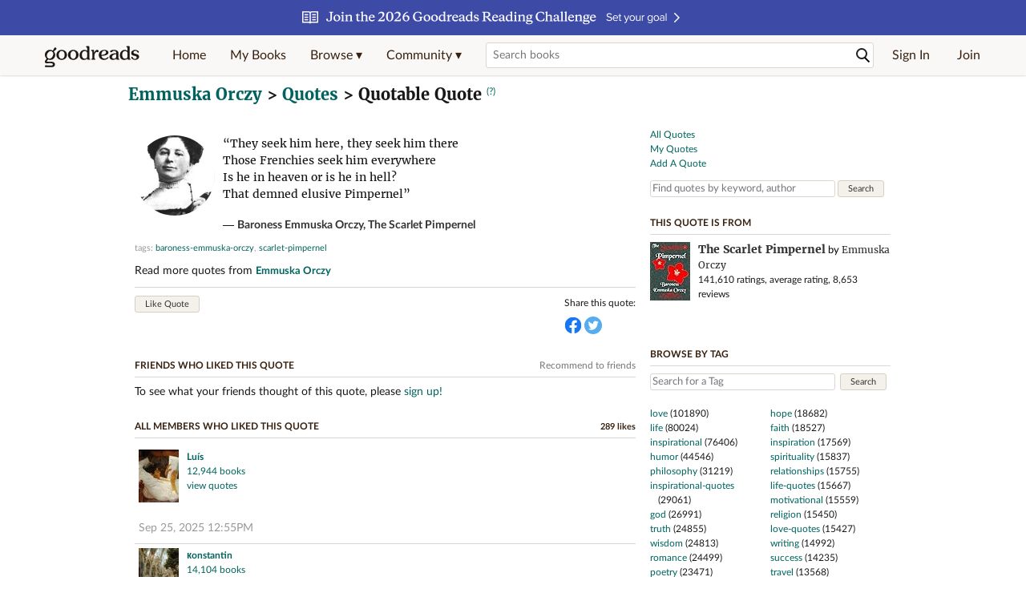

--- FILE ---
content_type: text/html; charset=utf-8
request_url: https://www.goodreads.com/quotes/27376-they-seek-him-here-they-seek-him-there-those-frenchies
body_size: 23109
content:
<!DOCTYPE html>
<html class="desktop withSiteHeaderTopFullImage
">
<head prefix="og: http://ogp.me/ns# fb: http://ogp.me/ns/fb# good_reads: http://ogp.me/ns/fb/good_reads#">
  <title>Quote by Baroness Emmuska Orczy: “They seek him here, they seek him there
Those F...”</title>

<meta content='Baroness Emmuska Orczy — ‘They seek him here, they seek him thereThose Frenchies seek him everywhereIs he in heaven or is he in hell?That demned elusi...' name='description'>
<meta content='telephone=no' name='format-detection'>
<link href='https://www.goodreads.com/quotes/27376-they-seek-him-here-they-seek-him-there-those-frenchies' rel='canonical'>
  <!-- OPEN GRAPH-->
  <meta content='2415071772' property='fb:app_id'>
<meta content='A quote from The Scarlet Pimpernel' property='og:title'>
<meta content='They seek him here, they seek him thereThose Frenchies seek him everywhereIs he in heaven or is he in hell?That demned elusive Pimpernel' property='og:description'>
<meta content='https://i.gr-assets.com/images/S/compressed.photo.goodreads.com/books/1406764899l/136116.jpg' property='og:image'>
<meta content='https://www.goodreads.com/quotes/27376-they-seek-him-here-they-seek-him-there-those-frenchies' property='og:url'>
<meta content='https://www.goodreads.com/book/show/136116.The_Scarlet_Pimpernel' property='og:see_also'>




  
  <!-- * Copied from https://info.analytics.a2z.com/#/docs/data_collection/csa/onboard */ -->
<script>
  //<![CDATA[
    !function(){function n(n,t){var r=i(n);return t&&(r=r("instance",t)),r}var r=[],c=0,i=function(t){return function(){var n=c++;return r.push([t,[].slice.call(arguments,0),n,{time:Date.now()}]),i(n)}};n._s=r,this.csa=n}();
    
    if (window.csa) {
      window.csa("Config", {
        "Application": "GoodreadsMonolith",
        "Events.SushiEndpoint": "https://unagi.amazon.com/1/events/com.amazon.csm.csa.prod",
        "Events.Namespace": "csa",
        "CacheDetection.RequestID": "KVH9MBZSNR4VM93FJZCF",
        "ObfuscatedMarketplaceId": "A1PQBFHBHS6YH1"
      });
    
      window.csa("Events")("setEntity", {
        session: { id: "906-8234144-3961156" },
        page: {requestId: "KVH9MBZSNR4VM93FJZCF", meaningful: "interactive"}
      });
    }
    
    var e = document.createElement("script"); e.src = "https://m.media-amazon.com/images/I/41mrkPcyPwL.js"; document.head.appendChild(e);
  //]]>
</script>


          <script type="text/javascript">
        if (window.Mobvious === undefined) {
          window.Mobvious = {};
        }
        window.Mobvious.device_type = 'desktop';
        </script>


  
<script src="https://s.gr-assets.com/assets/webfontloader-f0d95107f593df01d332dddc54e598cb.js"></script>
<script>
//<![CDATA[

  WebFont.load({
    classes: false,
    custom: {
      families: ["Lato:n4,n7,i4", "Merriweather:n4,n7,i4"],
      urls: ["https://s.gr-assets.com/assets/gr/fonts-cf24b9fb9a07049b1cf20d385104c1a8.css"]
    }
  });

//]]>
</script>

  <link rel="stylesheet" media="all" href="https://s.gr-assets.com/assets/goodreads-dbae0a4aacf2920f43b7053e28e08b75.css" />

  

  <link rel="stylesheet" media="screen" href="https://s.gr-assets.com/assets/common_images-52bf53648cedebbe6988969ad4c628e3.css" />

  <script type="text/javascript">
    window.CKEDITOR_BASEPATH = 'https://s.gr-assets.com/assets/ckeditor/';
  </script>

  <script src="https://s.gr-assets.com/assets/desktop/libraries-c07ee2e4be9ade4a64546b3ec60b523b.js"></script>
  <script src="https://s.gr-assets.com/assets/application-8fecfbed85cd679be5d43c74ec00ed1c.js"></script>

    <script>
  //<![CDATA[
    var gptAdSlots = gptAdSlots || [];
    var googletag = googletag || {};
    googletag.cmd = googletag.cmd || [];
    (function() {
      var gads = document.createElement("script");
      gads.async = true;
      gads.type = "text/javascript";
      var useSSL = "https:" == document.location.protocol;
      gads.src = (useSSL ? "https:" : "http:") +
      "//securepubads.g.doubleclick.net/tag/js/gpt.js";
      var node = document.getElementsByTagName("script")[0];
      node.parentNode.insertBefore(gads, node);
    })();
    // page settings
  //]]>
</script>
<script>
  //<![CDATA[
    googletag.cmd.push(function() {
      googletag.pubads().setTargeting("sid", "osid.9b6ddc57e848e58afb7cccc6dcfda83a");
    googletag.pubads().setTargeting("grsession", "osid.9b6ddc57e848e58afb7cccc6dcfda83a");
    googletag.pubads().setTargeting("surface", "desktop");
    googletag.pubads().setTargeting("signedin", "false");
    googletag.pubads().setTargeting("gr_author", "false");
    googletag.pubads().setTargeting("author", [2893961]);
    googletag.pubads().setTargeting("shelf", ["toread","classics","currentlyreading","historicalfiction","fiction","favorites","classic","romance","adventure","historical"]);
    googletag.pubads().setTargeting("tags", ["2","24","3","29","1","10","16","40","97","136"]);
    googletag.pubads().setTargeting("gtargeting", "s4balqm9");
      googletag.pubads().enableAsyncRendering();
      googletag.pubads().enableSingleRequest();
      googletag.pubads().collapseEmptyDivs(true);
      googletag.pubads().disableInitialLoad();
      googletag.setConfig({
        safeFrame: {
          forceSafeFrame: true,
          sandbox: true
        }
      });
      googletag.enableServices();
    });
  //]]>
</script>
<script>
  //<![CDATA[
    ! function(a9, a, p, s, t, A, g) {
      if (a[a9]) return;
    
      function q(c, r) {
        a[a9]._Q.push([c, r])
      }
      a[a9] = {
      init: function() {
        q("i", arguments)
      },
      fetchBids: function() {
        q("f", arguments)
      },
      setDisplayBids: function() {},
        _Q: []
      };
      A = p.createElement(s);
      A.async = !0;
      A.src = t;
      g = p.getElementsByTagName(s)[0];
      g.parentNode.insertBefore(A, g)
    }("apstag", window, document, "script", "//c.amazon-adsystem.com/aax2/apstag.js");
    
    apstag.init({
      pubID: '3211', adServer: 'googletag', bidTimeout: 4e3, deals: true, params: { aps_privacy: '1YN' }
    });
  //]]>
</script>



  <meta name="csrf-param" content="authenticity_token" />
<meta name="csrf-token" content="mR1duSM55UdqZA7zM0nb7bRkSLPiF8OCrZol/VTWDOSnzFRCa0pJ+apJy8sZ+/NdwVSwSgTqxw+oo5zLCk1GPw==" />

  <meta name="request-id" content="KVH9MBZSNR4VM93FJZCF" />

    <script src="https://s.gr-assets.com/assets/react_client_side/external_dependencies-2e2b90fafc.js" defer="defer"></script>
<script src="https://s.gr-assets.com/assets/react_client_side/site_header-30df57490b.js" defer="defer"></script>
<script src="https://s.gr-assets.com/assets/react_client_side/custom_react_ujs-b1220d5e0a4820e90b905c302fc5cb52.js" defer="defer"></script>


  <script>
  //<![CDATA[
    $grfb.init.done(function() {
      if (this.auth.status === "not_authorized") {
        // logged into Facebook user but not a GR app user; show FB button
        $j("#generalRegPrompt").hide();
      } else {
        $j("#facebookRegPrompt").hide();
      }
      $j("#connectPrompt").show();
    });
  //]]>
</script>


  
  
  

  <link rel="search" type="application/opensearchdescription+xml" href="/opensearch.xml" title="Goodreads">

    <meta name="description" content="Baroness Emmuska Orczy — ‘They seek him here, they seek him thereThose Frenchies seek him everywhereIs he in heaven or is he in hell?That demned elusi...">


  <meta content='summary' name='twitter:card'>
<meta content='@goodreads' name='twitter:site'>
<meta content='A quote from The Scarlet Pimpernel' name='twitter:title'>
<meta content='They seek him here, they seek him thereThose Frenchies seek him everywhereIs he in heaven or is he in hell?That demned elusive Pimpernel' name='twitter:description'>
<meta content='https://i.gr-assets.com/images/S/compressed.photo.goodreads.com/books/1406764899l/136116.jpg' name='twitter:image'>
<meta content='A quote from The Scarlet Pimpernel' name='twitter:image:alt'>


  <meta name="verify-v1" content="cEf8XOH0pulh1aYQeZ1gkXHsQ3dMPSyIGGYqmF53690=">
  <meta name="google-site-verification" content="PfFjeZ9OK1RrUrKlmAPn_iZJ_vgHaZO1YQ-QlG2VsJs" />
  <meta name="apple-itunes-app" content="app-id=355833469">
</head>


<body class="">
<div data-react-class="ReactComponents.StoresInitializer" data-react-props="{}"><noscript data-reactid=".10yeezkgex8" data-react-checksum="-1162014337"></noscript></div>

<script src="https://s.gr-assets.com/assets/fb_dep_form-e2e4a0d9dc062011458143c32b2d789b.js"></script>

<div class="content" id="bodycontainer" style="">
    <script>
  //<![CDATA[
    var initializeGrfb = function() {
      $grfb.initialize({
        appId: "2415071772"
      });
    };
    if (typeof $grfb !== "undefined") {
      initializeGrfb();
    } else {
      window.addEventListener("DOMContentLoaded", function() {
        if (typeof $grfb !== "undefined") {
          initializeGrfb();
        }
      });
    }
  //]]>
</script>

<script>
  //<![CDATA[
    function loadScript(url, callback) {
      var script = document.createElement("script");
      script.type = "text/javascript";
    
      if (script.readyState) {  //Internet Explorer
          script.onreadystatechange = function() {
            if (script.readyState == "loaded" ||
                    script.readyState == "complete") {
              script.onreadystatechange = null;
              callback();
            }
          };
      } else {  //Other browsers
        script.onload = function() {
          callback();
        };
      }
    
      script.src = url;
      document.getElementsByTagName("head")[0].appendChild(script);
    }
    
    function initAppleId() {
      AppleID.auth.init({
        clientId : 'com.goodreads.app', 
        scope : 'name email',
        redirectURI: 'https://www.goodreads.com/apple_users/sign_in_with_apple_web',
        state: 'apple_oauth_state_2fa9a86f-c882-408d-b4ef-f457290b587c'
      });
    }
    
    var initializeSiwa = function() {
      var APPLE_SIGN_IN_JS_URL =  "https://appleid.cdn-apple.com/appleauth/static/jsapi/appleid/1/en_US/appleid.auth.js"
      loadScript(APPLE_SIGN_IN_JS_URL, initAppleId);
    };
    if (typeof AppleID !== "undefined") {
      initAppleId();
    } else {
      initializeSiwa();
    }
  //]]>
</script>

<div class='siteHeader'>
<div data-react-class="ReactComponents.HeaderStoreConnector" data-react-props="{&quot;myBooksUrl&quot;:&quot;/review/list?ref=nav_mybooks&quot;,&quot;browseUrl&quot;:&quot;/book?ref=nav_brws&quot;,&quot;recommendationsUrl&quot;:&quot;/recommendations?ref=nav_brws_recs&quot;,&quot;choiceAwardsUrl&quot;:&quot;/choiceawards?ref=nav_brws_gca&quot;,&quot;genresIndexUrl&quot;:&quot;/genres?ref=nav_brws_genres&quot;,&quot;giveawayUrl&quot;:&quot;/giveaway?ref=nav_brws_giveaways&quot;,&quot;exploreUrl&quot;:&quot;/book?ref=nav_brws_explore&quot;,&quot;homeUrl&quot;:&quot;/?ref=nav_home&quot;,&quot;listUrl&quot;:&quot;/list?ref=nav_brws_lists&quot;,&quot;newsUrl&quot;:&quot;/news?ref=nav_brws_news&quot;,&quot;communityUrl&quot;:&quot;/group?ref=nav_comm&quot;,&quot;groupsUrl&quot;:&quot;/group?ref=nav_comm_groups&quot;,&quot;quotesUrl&quot;:&quot;/quotes?ref=nav_comm_quotes&quot;,&quot;featuredAskAuthorUrl&quot;:&quot;/ask_the_author?ref=nav_comm_askauthor&quot;,&quot;autocompleteUrl&quot;:&quot;/book/auto_complete&quot;,&quot;defaultLogoActionUrl&quot;:&quot;/&quot;,&quot;topFullImage&quot;:{&quot;clickthroughUrl&quot;:&quot;https://www.goodreads.com/readingchallenges?ref=rc_jan_26_ss&quot;,&quot;altText&quot;:&quot;2026 Reading Challenge &quot;,&quot;backgroundColor&quot;:&quot;#3D4AA6&quot;,&quot;xs&quot;:{&quot;1x&quot;:&quot;https://i.gr-assets.com/images/S/compressed.photo.goodreads.com/siteheaderbannerimages/1766173323i/639.jpg&quot;,&quot;2x&quot;:&quot;https://i.gr-assets.com/images/S/compressed.photo.goodreads.com/siteheaderbannerimages/1766173328i/640.jpg&quot;},&quot;md&quot;:{&quot;1x&quot;:&quot;https://i.gr-assets.com/images/S/compressed.photo.goodreads.com/siteheaderbannerimages/1766173312i/637.jpg&quot;,&quot;2x&quot;:&quot;https://i.gr-assets.com/images/S/compressed.photo.goodreads.com/siteheaderbannerimages/1766173317i/638.jpg&quot;}},&quot;logo&quot;:{&quot;clickthroughUrl&quot;:&quot;/&quot;,&quot;altText&quot;:&quot;Goodreads Home&quot;},&quot;searchPath&quot;:&quot;/search&quot;,&quot;newReleasesUrl&quot;:&quot;/book/popular_by_date/2026/1?ref=nav_brws_newrels&quot;,&quot;signInUrl&quot;:&quot;/user/sign_in&quot;,&quot;signUpUrl&quot;:&quot;/user/sign_up&quot;,&quot;signInWithReturnUrl&quot;:true,&quot;deployServices&quot;:[],&quot;defaultLogoAltText&quot;:&quot;Goodreads Home&quot;,&quot;mobviousDeviceType&quot;:&quot;desktop&quot;}"><header data-reactid=".q12eggsnp0" data-react-checksum="-613113494"><div class="siteHeader__topFullImageContainer" style="background-color:#3D4AA6;" data-reactid=".q12eggsnp0.0"><a class="siteHeader__topFullImageLink" href="https://www.goodreads.com/readingchallenges?ref=rc_jan_26_ss" data-reactid=".q12eggsnp0.0.0"><picture data-reactid=".q12eggsnp0.0.0.0"><source media="(min-width: 768px)" srcset="https://i.gr-assets.com/images/S/compressed.photo.goodreads.com/siteheaderbannerimages/1766173312i/637.jpg 1x, https://i.gr-assets.com/images/S/compressed.photo.goodreads.com/siteheaderbannerimages/1766173317i/638.jpg 2x" data-reactid=".q12eggsnp0.0.0.0.0"/><img alt="2026 Reading Challenge " class="siteHeader__topFullImage" src="https://i.gr-assets.com/images/S/compressed.photo.goodreads.com/siteheaderbannerimages/1766173323i/639.jpg" srcset="https://i.gr-assets.com/images/S/compressed.photo.goodreads.com/siteheaderbannerimages/1766173328i/640.jpg 2x" data-reactid=".q12eggsnp0.0.0.0.1"/></picture></a></div><div class="siteHeader__topLine gr-box gr-box--withShadow" data-reactid=".q12eggsnp0.1"><div class="siteHeader__contents" data-reactid=".q12eggsnp0.1.0"><div class="siteHeader__topLevelItem siteHeader__topLevelItem--searchIcon" data-reactid=".q12eggsnp0.1.0.0"><button class="siteHeader__searchIcon gr-iconButton" aria-label="Toggle search" type="button" data-ux-click="true" data-reactid=".q12eggsnp0.1.0.0.0"></button></div><a href="/" class="siteHeader__logo" aria-label="Goodreads Home" title="Goodreads Home" data-reactid=".q12eggsnp0.1.0.1"></a><nav class="siteHeader__primaryNavInline" data-reactid=".q12eggsnp0.1.0.2"><ul role="menu" class="siteHeader__menuList" data-reactid=".q12eggsnp0.1.0.2.0"><li class="siteHeader__topLevelItem siteHeader__topLevelItem--home" data-reactid=".q12eggsnp0.1.0.2.0.0"><a href="/?ref=nav_home" class="siteHeader__topLevelLink" data-reactid=".q12eggsnp0.1.0.2.0.0.0">Home</a></li><li class="siteHeader__topLevelItem" data-reactid=".q12eggsnp0.1.0.2.0.1"><a href="/review/list?ref=nav_mybooks" class="siteHeader__topLevelLink" data-reactid=".q12eggsnp0.1.0.2.0.1.0">My Books</a></li><li class="siteHeader__topLevelItem" data-reactid=".q12eggsnp0.1.0.2.0.2"><div class="primaryNavMenu primaryNavMenu--siteHeaderBrowseMenu ignore-react-onclickoutside" data-reactid=".q12eggsnp0.1.0.2.0.2.0"><a class="primaryNavMenu__trigger primaryNavMenu__trigger--siteHeaderBrowseMenu" href="/book?ref=nav_brws" role="button" aria-haspopup="true" aria-expanded="false" data-ux-click="true" data-reactid=".q12eggsnp0.1.0.2.0.2.0.0"><span data-reactid=".q12eggsnp0.1.0.2.0.2.0.0.0">Browse ▾</span></a><div class="primaryNavMenu__menu gr-box gr-box--withShadowLarge wide" role="menu" data-reactid=".q12eggsnp0.1.0.2.0.2.0.1"><div class="siteHeader__browseMenuDropdown" data-reactid=".q12eggsnp0.1.0.2.0.2.0.1.0"><ul class="siteHeader__subNav" data-reactid=".q12eggsnp0.1.0.2.0.2.0.1.0.0"><li role="menuitem Recommendations" class="menuLink" aria-label="Recommendations" data-reactid=".q12eggsnp0.1.0.2.0.2.0.1.0.0.0"><a href="/recommendations?ref=nav_brws_recs" class="siteHeader__subNavLink" data-reactid=".q12eggsnp0.1.0.2.0.2.0.1.0.0.0.0">Recommendations</a></li><li role="menuitem Choice Awards" class="menuLink" aria-label="Choice Awards" data-reactid=".q12eggsnp0.1.0.2.0.2.0.1.0.0.1"><a href="/choiceawards?ref=nav_brws_gca" class="siteHeader__subNavLink" data-reactid=".q12eggsnp0.1.0.2.0.2.0.1.0.0.1.0">Choice Awards</a></li><li role="menuitem Genres" class="menuLink" aria-label="Genres" data-reactid=".q12eggsnp0.1.0.2.0.2.0.1.0.0.2"><a href="/genres?ref=nav_brws_genres" class="siteHeader__subNavLink siteHeader__subNavLink--genresIndex" data-reactid=".q12eggsnp0.1.0.2.0.2.0.1.0.0.2.0">Genres</a></li><li role="menuitem Giveaways" class="menuLink" aria-label="Giveaways" data-reactid=".q12eggsnp0.1.0.2.0.2.0.1.0.0.3"><a href="/giveaway?ref=nav_brws_giveaways" class="siteHeader__subNavLink" data-reactid=".q12eggsnp0.1.0.2.0.2.0.1.0.0.3.0">Giveaways</a></li><li role="menuitem New Releases" class="menuLink" aria-label="New Releases" data-reactid=".q12eggsnp0.1.0.2.0.2.0.1.0.0.4"><a href="/book/popular_by_date/2026/1?ref=nav_brws_newrels" class="siteHeader__subNavLink" data-reactid=".q12eggsnp0.1.0.2.0.2.0.1.0.0.4.0">New Releases</a></li><li role="menuitem Lists" class="menuLink" aria-label="Lists" data-reactid=".q12eggsnp0.1.0.2.0.2.0.1.0.0.5"><a href="/list?ref=nav_brws_lists" class="siteHeader__subNavLink" data-reactid=".q12eggsnp0.1.0.2.0.2.0.1.0.0.5.0">Lists</a></li><li role="menuitem Explore" class="menuLink" aria-label="Explore" data-reactid=".q12eggsnp0.1.0.2.0.2.0.1.0.0.6"><a href="/book?ref=nav_brws_explore" class="siteHeader__subNavLink" data-reactid=".q12eggsnp0.1.0.2.0.2.0.1.0.0.6.0">Explore</a></li><li role="menuitem News &amp; Interviews" class="menuLink" aria-label="News &amp; Interviews" data-reactid=".q12eggsnp0.1.0.2.0.2.0.1.0.0.7"><a href="/news?ref=nav_brws_news" class="siteHeader__subNavLink" data-reactid=".q12eggsnp0.1.0.2.0.2.0.1.0.0.7.0">News &amp; Interviews</a></li></ul><div class="siteHeader__spotlight siteHeader__spotlight--withoutSubMenu" data-reactid=".q12eggsnp0.1.0.2.0.2.0.1.0.1"><div class="genreListContainer" data-reactid=".q12eggsnp0.1.0.2.0.2.0.1.0.1.0"><div class="siteHeader__heading siteHeader__title" data-reactid=".q12eggsnp0.1.0.2.0.2.0.1.0.1.0.0">Genres</div><ul class="genreList" data-reactid=".q12eggsnp0.1.0.2.0.2.0.1.0.1.0.1:$genreList0"><li role="menuitem" class="genreList__genre" data-reactid=".q12eggsnp0.1.0.2.0.2.0.1.0.1.0.1:$genreList0.0:$Art"><a href="/genres/art" class="genreList__genreLink gr-hyperlink gr-hyperlink--naked" data-reactid=".q12eggsnp0.1.0.2.0.2.0.1.0.1.0.1:$genreList0.0:$Art.0">Art</a></li><li role="menuitem" class="genreList__genre" data-reactid=".q12eggsnp0.1.0.2.0.2.0.1.0.1.0.1:$genreList0.0:$Biography"><a href="/genres/biography" class="genreList__genreLink gr-hyperlink gr-hyperlink--naked" data-reactid=".q12eggsnp0.1.0.2.0.2.0.1.0.1.0.1:$genreList0.0:$Biography.0">Biography</a></li><li role="menuitem" class="genreList__genre" data-reactid=".q12eggsnp0.1.0.2.0.2.0.1.0.1.0.1:$genreList0.0:$Business"><a href="/genres/business" class="genreList__genreLink gr-hyperlink gr-hyperlink--naked" data-reactid=".q12eggsnp0.1.0.2.0.2.0.1.0.1.0.1:$genreList0.0:$Business.0">Business</a></li><li role="menuitem" class="genreList__genre" data-reactid=".q12eggsnp0.1.0.2.0.2.0.1.0.1.0.1:$genreList0.0:$Children&#x27;s"><a href="/genres/children-s" class="genreList__genreLink gr-hyperlink gr-hyperlink--naked" data-reactid=".q12eggsnp0.1.0.2.0.2.0.1.0.1.0.1:$genreList0.0:$Children&#x27;s.0">Children&#x27;s</a></li><li role="menuitem" class="genreList__genre" data-reactid=".q12eggsnp0.1.0.2.0.2.0.1.0.1.0.1:$genreList0.0:$Christian"><a href="/genres/christian" class="genreList__genreLink gr-hyperlink gr-hyperlink--naked" data-reactid=".q12eggsnp0.1.0.2.0.2.0.1.0.1.0.1:$genreList0.0:$Christian.0">Christian</a></li><li role="menuitem" class="genreList__genre" data-reactid=".q12eggsnp0.1.0.2.0.2.0.1.0.1.0.1:$genreList0.0:$Classics"><a href="/genres/classics" class="genreList__genreLink gr-hyperlink gr-hyperlink--naked" data-reactid=".q12eggsnp0.1.0.2.0.2.0.1.0.1.0.1:$genreList0.0:$Classics.0">Classics</a></li><li role="menuitem" class="genreList__genre" data-reactid=".q12eggsnp0.1.0.2.0.2.0.1.0.1.0.1:$genreList0.0:$Comics"><a href="/genres/comics" class="genreList__genreLink gr-hyperlink gr-hyperlink--naked" data-reactid=".q12eggsnp0.1.0.2.0.2.0.1.0.1.0.1:$genreList0.0:$Comics.0">Comics</a></li><li role="menuitem" class="genreList__genre" data-reactid=".q12eggsnp0.1.0.2.0.2.0.1.0.1.0.1:$genreList0.0:$Cookbooks"><a href="/genres/cookbooks" class="genreList__genreLink gr-hyperlink gr-hyperlink--naked" data-reactid=".q12eggsnp0.1.0.2.0.2.0.1.0.1.0.1:$genreList0.0:$Cookbooks.0">Cookbooks</a></li><li role="menuitem" class="genreList__genre" data-reactid=".q12eggsnp0.1.0.2.0.2.0.1.0.1.0.1:$genreList0.0:$Ebooks"><a href="/genres/ebooks" class="genreList__genreLink gr-hyperlink gr-hyperlink--naked" data-reactid=".q12eggsnp0.1.0.2.0.2.0.1.0.1.0.1:$genreList0.0:$Ebooks.0">Ebooks</a></li><li role="menuitem" class="genreList__genre" data-reactid=".q12eggsnp0.1.0.2.0.2.0.1.0.1.0.1:$genreList0.0:$Fantasy"><a href="/genres/fantasy" class="genreList__genreLink gr-hyperlink gr-hyperlink--naked" data-reactid=".q12eggsnp0.1.0.2.0.2.0.1.0.1.0.1:$genreList0.0:$Fantasy.0">Fantasy</a></li></ul><ul class="genreList" data-reactid=".q12eggsnp0.1.0.2.0.2.0.1.0.1.0.1:$genreList1"><li role="menuitem" class="genreList__genre" data-reactid=".q12eggsnp0.1.0.2.0.2.0.1.0.1.0.1:$genreList1.0:$Fiction"><a href="/genres/fiction" class="genreList__genreLink gr-hyperlink gr-hyperlink--naked" data-reactid=".q12eggsnp0.1.0.2.0.2.0.1.0.1.0.1:$genreList1.0:$Fiction.0">Fiction</a></li><li role="menuitem" class="genreList__genre" data-reactid=".q12eggsnp0.1.0.2.0.2.0.1.0.1.0.1:$genreList1.0:$Graphic Novels"><a href="/genres/graphic-novels" class="genreList__genreLink gr-hyperlink gr-hyperlink--naked" data-reactid=".q12eggsnp0.1.0.2.0.2.0.1.0.1.0.1:$genreList1.0:$Graphic Novels.0">Graphic Novels</a></li><li role="menuitem" class="genreList__genre" data-reactid=".q12eggsnp0.1.0.2.0.2.0.1.0.1.0.1:$genreList1.0:$Historical Fiction"><a href="/genres/historical-fiction" class="genreList__genreLink gr-hyperlink gr-hyperlink--naked" data-reactid=".q12eggsnp0.1.0.2.0.2.0.1.0.1.0.1:$genreList1.0:$Historical Fiction.0">Historical Fiction</a></li><li role="menuitem" class="genreList__genre" data-reactid=".q12eggsnp0.1.0.2.0.2.0.1.0.1.0.1:$genreList1.0:$History"><a href="/genres/history" class="genreList__genreLink gr-hyperlink gr-hyperlink--naked" data-reactid=".q12eggsnp0.1.0.2.0.2.0.1.0.1.0.1:$genreList1.0:$History.0">History</a></li><li role="menuitem" class="genreList__genre" data-reactid=".q12eggsnp0.1.0.2.0.2.0.1.0.1.0.1:$genreList1.0:$Horror"><a href="/genres/horror" class="genreList__genreLink gr-hyperlink gr-hyperlink--naked" data-reactid=".q12eggsnp0.1.0.2.0.2.0.1.0.1.0.1:$genreList1.0:$Horror.0">Horror</a></li><li role="menuitem" class="genreList__genre" data-reactid=".q12eggsnp0.1.0.2.0.2.0.1.0.1.0.1:$genreList1.0:$Memoir"><a href="/genres/memoir" class="genreList__genreLink gr-hyperlink gr-hyperlink--naked" data-reactid=".q12eggsnp0.1.0.2.0.2.0.1.0.1.0.1:$genreList1.0:$Memoir.0">Memoir</a></li><li role="menuitem" class="genreList__genre" data-reactid=".q12eggsnp0.1.0.2.0.2.0.1.0.1.0.1:$genreList1.0:$Music"><a href="/genres/music" class="genreList__genreLink gr-hyperlink gr-hyperlink--naked" data-reactid=".q12eggsnp0.1.0.2.0.2.0.1.0.1.0.1:$genreList1.0:$Music.0">Music</a></li><li role="menuitem" class="genreList__genre" data-reactid=".q12eggsnp0.1.0.2.0.2.0.1.0.1.0.1:$genreList1.0:$Mystery"><a href="/genres/mystery" class="genreList__genreLink gr-hyperlink gr-hyperlink--naked" data-reactid=".q12eggsnp0.1.0.2.0.2.0.1.0.1.0.1:$genreList1.0:$Mystery.0">Mystery</a></li><li role="menuitem" class="genreList__genre" data-reactid=".q12eggsnp0.1.0.2.0.2.0.1.0.1.0.1:$genreList1.0:$Nonfiction"><a href="/genres/non-fiction" class="genreList__genreLink gr-hyperlink gr-hyperlink--naked" data-reactid=".q12eggsnp0.1.0.2.0.2.0.1.0.1.0.1:$genreList1.0:$Nonfiction.0">Nonfiction</a></li><li role="menuitem" class="genreList__genre" data-reactid=".q12eggsnp0.1.0.2.0.2.0.1.0.1.0.1:$genreList1.0:$Poetry"><a href="/genres/poetry" class="genreList__genreLink gr-hyperlink gr-hyperlink--naked" data-reactid=".q12eggsnp0.1.0.2.0.2.0.1.0.1.0.1:$genreList1.0:$Poetry.0">Poetry</a></li></ul><ul class="genreList" data-reactid=".q12eggsnp0.1.0.2.0.2.0.1.0.1.0.1:$genreList2"><li role="menuitem" class="genreList__genre" data-reactid=".q12eggsnp0.1.0.2.0.2.0.1.0.1.0.1:$genreList2.0:$Psychology"><a href="/genres/psychology" class="genreList__genreLink gr-hyperlink gr-hyperlink--naked" data-reactid=".q12eggsnp0.1.0.2.0.2.0.1.0.1.0.1:$genreList2.0:$Psychology.0">Psychology</a></li><li role="menuitem" class="genreList__genre" data-reactid=".q12eggsnp0.1.0.2.0.2.0.1.0.1.0.1:$genreList2.0:$Romance"><a href="/genres/romance" class="genreList__genreLink gr-hyperlink gr-hyperlink--naked" data-reactid=".q12eggsnp0.1.0.2.0.2.0.1.0.1.0.1:$genreList2.0:$Romance.0">Romance</a></li><li role="menuitem" class="genreList__genre" data-reactid=".q12eggsnp0.1.0.2.0.2.0.1.0.1.0.1:$genreList2.0:$Science"><a href="/genres/science" class="genreList__genreLink gr-hyperlink gr-hyperlink--naked" data-reactid=".q12eggsnp0.1.0.2.0.2.0.1.0.1.0.1:$genreList2.0:$Science.0">Science</a></li><li role="menuitem" class="genreList__genre" data-reactid=".q12eggsnp0.1.0.2.0.2.0.1.0.1.0.1:$genreList2.0:$Science Fiction"><a href="/genres/science-fiction" class="genreList__genreLink gr-hyperlink gr-hyperlink--naked" data-reactid=".q12eggsnp0.1.0.2.0.2.0.1.0.1.0.1:$genreList2.0:$Science Fiction.0">Science Fiction</a></li><li role="menuitem" class="genreList__genre" data-reactid=".q12eggsnp0.1.0.2.0.2.0.1.0.1.0.1:$genreList2.0:$Self Help"><a href="/genres/self-help" class="genreList__genreLink gr-hyperlink gr-hyperlink--naked" data-reactid=".q12eggsnp0.1.0.2.0.2.0.1.0.1.0.1:$genreList2.0:$Self Help.0">Self Help</a></li><li role="menuitem" class="genreList__genre" data-reactid=".q12eggsnp0.1.0.2.0.2.0.1.0.1.0.1:$genreList2.0:$Sports"><a href="/genres/sports" class="genreList__genreLink gr-hyperlink gr-hyperlink--naked" data-reactid=".q12eggsnp0.1.0.2.0.2.0.1.0.1.0.1:$genreList2.0:$Sports.0">Sports</a></li><li role="menuitem" class="genreList__genre" data-reactid=".q12eggsnp0.1.0.2.0.2.0.1.0.1.0.1:$genreList2.0:$Thriller"><a href="/genres/thriller" class="genreList__genreLink gr-hyperlink gr-hyperlink--naked" data-reactid=".q12eggsnp0.1.0.2.0.2.0.1.0.1.0.1:$genreList2.0:$Thriller.0">Thriller</a></li><li role="menuitem" class="genreList__genre" data-reactid=".q12eggsnp0.1.0.2.0.2.0.1.0.1.0.1:$genreList2.0:$Travel"><a href="/genres/travel" class="genreList__genreLink gr-hyperlink gr-hyperlink--naked" data-reactid=".q12eggsnp0.1.0.2.0.2.0.1.0.1.0.1:$genreList2.0:$Travel.0">Travel</a></li><li role="menuitem" class="genreList__genre" data-reactid=".q12eggsnp0.1.0.2.0.2.0.1.0.1.0.1:$genreList2.0:$Young Adult"><a href="/genres/young-adult" class="genreList__genreLink gr-hyperlink gr-hyperlink--naked" data-reactid=".q12eggsnp0.1.0.2.0.2.0.1.0.1.0.1:$genreList2.0:$Young Adult.0">Young Adult</a></li><li role="menuitem" class="genreList__genre" data-reactid=".q12eggsnp0.1.0.2.0.2.0.1.0.1.0.1:$genreList2.1"><a href="/genres" class="genreList__genreLink gr-hyperlink gr-hyperlink--naked" data-reactid=".q12eggsnp0.1.0.2.0.2.0.1.0.1.0.1:$genreList2.1.0">More Genres</a></li></ul></div></div></div></div></div></li><li class="siteHeader__topLevelItem siteHeader__topLevelItem--community" data-reactid=".q12eggsnp0.1.0.2.0.3"><div class="primaryNavMenu ignore-react-onclickoutside" data-reactid=".q12eggsnp0.1.0.2.0.3.0"><a class="primaryNavMenu__trigger" href="/group?ref=nav_comm" role="button" aria-haspopup="true" aria-expanded="false" data-ux-click="true" data-reactid=".q12eggsnp0.1.0.2.0.3.0.0"><span data-reactid=".q12eggsnp0.1.0.2.0.3.0.0.0">Community ▾</span></a><div class="primaryNavMenu__menu gr-box gr-box--withShadowLarge" role="menu" data-reactid=".q12eggsnp0.1.0.2.0.3.0.1"><ul class="siteHeader__subNav" data-reactid=".q12eggsnp0.1.0.2.0.3.0.1.0"><li role="menuitem Groups" class="menuLink" aria-label="Groups" data-reactid=".q12eggsnp0.1.0.2.0.3.0.1.0.0"><a href="/group?ref=nav_comm_groups" class="siteHeader__subNavLink" data-reactid=".q12eggsnp0.1.0.2.0.3.0.1.0.0.0">Groups</a></li><li role="menuitem Quotes" class="menuLink" aria-label="Quotes" data-reactid=".q12eggsnp0.1.0.2.0.3.0.1.0.2"><a href="/quotes?ref=nav_comm_quotes" class="siteHeader__subNavLink" data-reactid=".q12eggsnp0.1.0.2.0.3.0.1.0.2.0">Quotes</a></li><li role="menuitem Ask the Author" class="menuLink" aria-label="Ask the Author" data-reactid=".q12eggsnp0.1.0.2.0.3.0.1.0.3"><a href="/ask_the_author?ref=nav_comm_askauthor" class="siteHeader__subNavLink" data-reactid=".q12eggsnp0.1.0.2.0.3.0.1.0.3.0">Ask the Author</a></li></ul></div></div></li></ul></nav><div accept-charset="UTF-8" class="searchBox searchBox--navbar" data-reactid=".q12eggsnp0.1.0.3"><form autocomplete="off" action="/search" class="searchBox__form" role="search" aria-label="Search for books to add to your shelves" data-reactid=".q12eggsnp0.1.0.3.0"><input class="searchBox__input searchBox__input--navbar" autocomplete="off" name="q" type="text" placeholder="Search books" aria-label="Search books" aria-controls="searchResults" data-reactid=".q12eggsnp0.1.0.3.0.0"/><input type="hidden" name="qid" value="" data-reactid=".q12eggsnp0.1.0.3.0.1"/><button type="submit" class="searchBox__icon--magnifyingGlass gr-iconButton searchBox__icon searchBox__icon--navbar" aria-label="Search" data-reactid=".q12eggsnp0.1.0.3.0.2"></button></form></div><ul class="siteHeader__personal" data-reactid=".q12eggsnp0.1.0.4"><li class="siteHeader__topLevelItem siteHeader__topLevelItem--signedOut" data-reactid=".q12eggsnp0.1.0.4.0"><a href="/user/sign_in?returnurl=undefined" rel="nofollow" class="siteHeader__topLevelLink" data-reactid=".q12eggsnp0.1.0.4.0.0">Sign In</a></li><li class="siteHeader__topLevelItem siteHeader__topLevelItem--signedOut" data-reactid=".q12eggsnp0.1.0.4.1"><a href="/user/sign_up" rel="nofollow" class="siteHeader__topLevelLink" data-reactid=".q12eggsnp0.1.0.4.1.0">Join</a></li></ul><div class="siteHeader__topLevelItem siteHeader__topLevelItem--signUp" data-reactid=".q12eggsnp0.1.0.5"><a href="/user/sign_up" class="gr-button gr-button--dark" rel="nofollow" data-reactid=".q12eggsnp0.1.0.5.0">Sign up</a></div><div class="modal modal--overlay modal--drawer" tabindex="0" data-reactid=".q12eggsnp0.1.0.7"><div data-reactid=".q12eggsnp0.1.0.7.0"><div class="modal__close" data-reactid=".q12eggsnp0.1.0.7.0.0"><button type="button" class="gr-iconButton" data-reactid=".q12eggsnp0.1.0.7.0.0.0"><img alt="Dismiss" src="//s.gr-assets.com/assets/gr/icons/icon_close_white-dbf4152deeef5bd3915d5d12210bf05f.svg" data-reactid=".q12eggsnp0.1.0.7.0.0.0.0"/></button></div><div class="modal__content" data-reactid=".q12eggsnp0.1.0.7.0.1"><div class="personalNavDrawer" data-reactid=".q12eggsnp0.1.0.7.0.1.0"><div class="personalNavDrawer__personalNavContainer" data-reactid=".q12eggsnp0.1.0.7.0.1.0.0"><noscript data-reactid=".q12eggsnp0.1.0.7.0.1.0.0.0"></noscript></div><div class="personalNavDrawer__profileAndLinksContainer" data-reactid=".q12eggsnp0.1.0.7.0.1.0.1"><div class="personalNavDrawer__profileContainer gr-mediaFlexbox gr-mediaFlexbox--alignItemsCenter" data-reactid=".q12eggsnp0.1.0.7.0.1.0.1.0"><div class="gr-mediaFlexbox__media" data-reactid=".q12eggsnp0.1.0.7.0.1.0.1.0.0"><img class="circularIcon circularIcon--large circularIcon--border" data-reactid=".q12eggsnp0.1.0.7.0.1.0.1.0.0.0"/></div><div class="gr-mediaFlexbox__desc" data-reactid=".q12eggsnp0.1.0.7.0.1.0.1.0.1"><a class="gr-hyperlink gr-hyperlink--bold" data-reactid=".q12eggsnp0.1.0.7.0.1.0.1.0.1.0"></a><div class="u-displayBlock" data-reactid=".q12eggsnp0.1.0.7.0.1.0.1.0.1.1"><a class="gr-hyperlink gr-hyperlink--naked" data-reactid=".q12eggsnp0.1.0.7.0.1.0.1.0.1.1.0">View profile</a></div></div></div><div class="personalNavDrawer__profileMenuContainer" data-reactid=".q12eggsnp0.1.0.7.0.1.0.1.1"><ul data-reactid=".q12eggsnp0.1.0.7.0.1.0.1.1.0"><li role="menuitem Profile" class="menuLink" aria-label="Profile" data-reactid=".q12eggsnp0.1.0.7.0.1.0.1.1.0.0"><span data-reactid=".q12eggsnp0.1.0.7.0.1.0.1.1.0.0.0"><a class="siteHeader__subNavLink" data-reactid=".q12eggsnp0.1.0.7.0.1.0.1.1.0.0.0.0">Profile</a></span></li><li role="menuitem Friends" class="menuLink" aria-label="Friends" data-reactid=".q12eggsnp0.1.0.7.0.1.0.1.1.0.3"><a class="siteHeader__subNavLink" data-reactid=".q12eggsnp0.1.0.7.0.1.0.1.1.0.3.0">Friends</a></li><li role="menuitem Groups" class="menuLink" aria-label="Groups" data-reactid=".q12eggsnp0.1.0.7.0.1.0.1.1.0.4"><span data-reactid=".q12eggsnp0.1.0.7.0.1.0.1.1.0.4.0"><a class="siteHeader__subNavLink" data-reactid=".q12eggsnp0.1.0.7.0.1.0.1.1.0.4.0.0"><span data-reactid=".q12eggsnp0.1.0.7.0.1.0.1.1.0.4.0.0.0">Groups</span></a></span></li><li role="menuitem Discussions" class="menuLink" aria-label="Discussions" data-reactid=".q12eggsnp0.1.0.7.0.1.0.1.1.0.5"><a class="siteHeader__subNavLink" data-reactid=".q12eggsnp0.1.0.7.0.1.0.1.1.0.5.0">Discussions</a></li><li role="menuitem Comments" class="menuLink" aria-label="Comments" data-reactid=".q12eggsnp0.1.0.7.0.1.0.1.1.0.6"><a class="siteHeader__subNavLink" data-reactid=".q12eggsnp0.1.0.7.0.1.0.1.1.0.6.0">Comments</a></li><li role="menuitem Reading Challenge" class="menuLink" aria-label="Reading Challenge" data-reactid=".q12eggsnp0.1.0.7.0.1.0.1.1.0.7"><a class="siteHeader__subNavLink" data-reactid=".q12eggsnp0.1.0.7.0.1.0.1.1.0.7.0">Reading Challenge</a></li><li role="menuitem Kindle Notes &amp; Highlights" class="menuLink" aria-label="Kindle Notes &amp; Highlights" data-reactid=".q12eggsnp0.1.0.7.0.1.0.1.1.0.8"><a class="siteHeader__subNavLink" data-reactid=".q12eggsnp0.1.0.7.0.1.0.1.1.0.8.0">Kindle Notes &amp; Highlights</a></li><li role="menuitem Quotes" class="menuLink" aria-label="Quotes" data-reactid=".q12eggsnp0.1.0.7.0.1.0.1.1.0.9"><a class="siteHeader__subNavLink" data-reactid=".q12eggsnp0.1.0.7.0.1.0.1.1.0.9.0">Quotes</a></li><li role="menuitem Favorite genres" class="menuLink" aria-label="Favorite genres" data-reactid=".q12eggsnp0.1.0.7.0.1.0.1.1.0.a"><a class="siteHeader__subNavLink" data-reactid=".q12eggsnp0.1.0.7.0.1.0.1.1.0.a.0">Favorite genres</a></li><li role="menuitem Friends&#x27; recommendations" class="menuLink" aria-label="Friends&#x27; recommendations" data-reactid=".q12eggsnp0.1.0.7.0.1.0.1.1.0.b"><span data-reactid=".q12eggsnp0.1.0.7.0.1.0.1.1.0.b.0"><a class="siteHeader__subNavLink" data-reactid=".q12eggsnp0.1.0.7.0.1.0.1.1.0.b.0.0"><span data-reactid=".q12eggsnp0.1.0.7.0.1.0.1.1.0.b.0.0.0">Friends’ recommendations</span></a></span></li><li role="menuitem Account settings" class="menuLink" aria-label="Account settings" data-reactid=".q12eggsnp0.1.0.7.0.1.0.1.1.0.c"><a class="siteHeader__subNavLink u-topGrayBorder" data-reactid=".q12eggsnp0.1.0.7.0.1.0.1.1.0.c.0">Account settings</a></li><li role="menuitem Help" class="menuLink" aria-label="Help" data-reactid=".q12eggsnp0.1.0.7.0.1.0.1.1.0.d"><a class="siteHeader__subNavLink" data-reactid=".q12eggsnp0.1.0.7.0.1.0.1.1.0.d.0">Help</a></li><li role="menuitem Sign out" class="menuLink" aria-label="Sign out" data-reactid=".q12eggsnp0.1.0.7.0.1.0.1.1.0.e"><a class="siteHeader__subNavLink" data-method="POST" data-reactid=".q12eggsnp0.1.0.7.0.1.0.1.1.0.e.0">Sign out</a></li></ul></div></div></div></div></div></div></div></div><div class="headroom-wrapper" data-reactid=".q12eggsnp0.2"><div style="position:relative;top:0;left:0;right:0;z-index:1;-webkit-transform:translateY(0);-ms-transform:translateY(0);transform:translateY(0);" class="headroom headroom--unfixed" data-reactid=".q12eggsnp0.2.0"><nav class="siteHeader__primaryNavSeparateLine gr-box gr-box--withShadow" data-reactid=".q12eggsnp0.2.0.0"><ul role="menu" class="siteHeader__menuList" data-reactid=".q12eggsnp0.2.0.0.0"><li class="siteHeader__topLevelItem siteHeader__topLevelItem--home" data-reactid=".q12eggsnp0.2.0.0.0.0"><a href="/?ref=nav_home" class="siteHeader__topLevelLink" data-reactid=".q12eggsnp0.2.0.0.0.0.0">Home</a></li><li class="siteHeader__topLevelItem" data-reactid=".q12eggsnp0.2.0.0.0.1"><a href="/review/list?ref=nav_mybooks" class="siteHeader__topLevelLink" data-reactid=".q12eggsnp0.2.0.0.0.1.0">My Books</a></li><li class="siteHeader__topLevelItem" data-reactid=".q12eggsnp0.2.0.0.0.2"><div class="primaryNavMenu primaryNavMenu--siteHeaderBrowseMenu ignore-react-onclickoutside" data-reactid=".q12eggsnp0.2.0.0.0.2.0"><a class="primaryNavMenu__trigger primaryNavMenu__trigger--siteHeaderBrowseMenu" href="/book?ref=nav_brws" role="button" aria-haspopup="true" aria-expanded="false" data-ux-click="true" data-reactid=".q12eggsnp0.2.0.0.0.2.0.0"><span data-reactid=".q12eggsnp0.2.0.0.0.2.0.0.0">Browse ▾</span></a><div class="primaryNavMenu__menu gr-box gr-box--withShadowLarge wide" role="menu" data-reactid=".q12eggsnp0.2.0.0.0.2.0.1"><div class="siteHeader__browseMenuDropdown" data-reactid=".q12eggsnp0.2.0.0.0.2.0.1.0"><ul class="siteHeader__subNav" data-reactid=".q12eggsnp0.2.0.0.0.2.0.1.0.0"><li role="menuitem Recommendations" class="menuLink" aria-label="Recommendations" data-reactid=".q12eggsnp0.2.0.0.0.2.0.1.0.0.0"><a href="/recommendations?ref=nav_brws_recs" class="siteHeader__subNavLink" data-reactid=".q12eggsnp0.2.0.0.0.2.0.1.0.0.0.0">Recommendations</a></li><li role="menuitem Choice Awards" class="menuLink" aria-label="Choice Awards" data-reactid=".q12eggsnp0.2.0.0.0.2.0.1.0.0.1"><a href="/choiceawards?ref=nav_brws_gca" class="siteHeader__subNavLink" data-reactid=".q12eggsnp0.2.0.0.0.2.0.1.0.0.1.0">Choice Awards</a></li><li role="menuitem Genres" class="menuLink" aria-label="Genres" data-reactid=".q12eggsnp0.2.0.0.0.2.0.1.0.0.2"><a href="/genres?ref=nav_brws_genres" class="siteHeader__subNavLink siteHeader__subNavLink--genresIndex" data-reactid=".q12eggsnp0.2.0.0.0.2.0.1.0.0.2.0">Genres</a></li><li role="menuitem Giveaways" class="menuLink" aria-label="Giveaways" data-reactid=".q12eggsnp0.2.0.0.0.2.0.1.0.0.3"><a href="/giveaway?ref=nav_brws_giveaways" class="siteHeader__subNavLink" data-reactid=".q12eggsnp0.2.0.0.0.2.0.1.0.0.3.0">Giveaways</a></li><li role="menuitem New Releases" class="menuLink" aria-label="New Releases" data-reactid=".q12eggsnp0.2.0.0.0.2.0.1.0.0.4"><a href="/book/popular_by_date/2026/1?ref=nav_brws_newrels" class="siteHeader__subNavLink" data-reactid=".q12eggsnp0.2.0.0.0.2.0.1.0.0.4.0">New Releases</a></li><li role="menuitem Lists" class="menuLink" aria-label="Lists" data-reactid=".q12eggsnp0.2.0.0.0.2.0.1.0.0.5"><a href="/list?ref=nav_brws_lists" class="siteHeader__subNavLink" data-reactid=".q12eggsnp0.2.0.0.0.2.0.1.0.0.5.0">Lists</a></li><li role="menuitem Explore" class="menuLink" aria-label="Explore" data-reactid=".q12eggsnp0.2.0.0.0.2.0.1.0.0.6"><a href="/book?ref=nav_brws_explore" class="siteHeader__subNavLink" data-reactid=".q12eggsnp0.2.0.0.0.2.0.1.0.0.6.0">Explore</a></li><li role="menuitem News &amp; Interviews" class="menuLink" aria-label="News &amp; Interviews" data-reactid=".q12eggsnp0.2.0.0.0.2.0.1.0.0.7"><a href="/news?ref=nav_brws_news" class="siteHeader__subNavLink" data-reactid=".q12eggsnp0.2.0.0.0.2.0.1.0.0.7.0">News &amp; Interviews</a></li></ul><div class="siteHeader__spotlight siteHeader__spotlight--withoutSubMenu" data-reactid=".q12eggsnp0.2.0.0.0.2.0.1.0.1"><div class="genreListContainer" data-reactid=".q12eggsnp0.2.0.0.0.2.0.1.0.1.0"><div class="siteHeader__heading siteHeader__title" data-reactid=".q12eggsnp0.2.0.0.0.2.0.1.0.1.0.0">Genres</div><ul class="genreList" data-reactid=".q12eggsnp0.2.0.0.0.2.0.1.0.1.0.1:$genreList0"><li role="menuitem" class="genreList__genre" data-reactid=".q12eggsnp0.2.0.0.0.2.0.1.0.1.0.1:$genreList0.0:$Art"><a href="/genres/art" class="genreList__genreLink gr-hyperlink gr-hyperlink--naked" data-reactid=".q12eggsnp0.2.0.0.0.2.0.1.0.1.0.1:$genreList0.0:$Art.0">Art</a></li><li role="menuitem" class="genreList__genre" data-reactid=".q12eggsnp0.2.0.0.0.2.0.1.0.1.0.1:$genreList0.0:$Biography"><a href="/genres/biography" class="genreList__genreLink gr-hyperlink gr-hyperlink--naked" data-reactid=".q12eggsnp0.2.0.0.0.2.0.1.0.1.0.1:$genreList0.0:$Biography.0">Biography</a></li><li role="menuitem" class="genreList__genre" data-reactid=".q12eggsnp0.2.0.0.0.2.0.1.0.1.0.1:$genreList0.0:$Business"><a href="/genres/business" class="genreList__genreLink gr-hyperlink gr-hyperlink--naked" data-reactid=".q12eggsnp0.2.0.0.0.2.0.1.0.1.0.1:$genreList0.0:$Business.0">Business</a></li><li role="menuitem" class="genreList__genre" data-reactid=".q12eggsnp0.2.0.0.0.2.0.1.0.1.0.1:$genreList0.0:$Children&#x27;s"><a href="/genres/children-s" class="genreList__genreLink gr-hyperlink gr-hyperlink--naked" data-reactid=".q12eggsnp0.2.0.0.0.2.0.1.0.1.0.1:$genreList0.0:$Children&#x27;s.0">Children&#x27;s</a></li><li role="menuitem" class="genreList__genre" data-reactid=".q12eggsnp0.2.0.0.0.2.0.1.0.1.0.1:$genreList0.0:$Christian"><a href="/genres/christian" class="genreList__genreLink gr-hyperlink gr-hyperlink--naked" data-reactid=".q12eggsnp0.2.0.0.0.2.0.1.0.1.0.1:$genreList0.0:$Christian.0">Christian</a></li><li role="menuitem" class="genreList__genre" data-reactid=".q12eggsnp0.2.0.0.0.2.0.1.0.1.0.1:$genreList0.0:$Classics"><a href="/genres/classics" class="genreList__genreLink gr-hyperlink gr-hyperlink--naked" data-reactid=".q12eggsnp0.2.0.0.0.2.0.1.0.1.0.1:$genreList0.0:$Classics.0">Classics</a></li><li role="menuitem" class="genreList__genre" data-reactid=".q12eggsnp0.2.0.0.0.2.0.1.0.1.0.1:$genreList0.0:$Comics"><a href="/genres/comics" class="genreList__genreLink gr-hyperlink gr-hyperlink--naked" data-reactid=".q12eggsnp0.2.0.0.0.2.0.1.0.1.0.1:$genreList0.0:$Comics.0">Comics</a></li><li role="menuitem" class="genreList__genre" data-reactid=".q12eggsnp0.2.0.0.0.2.0.1.0.1.0.1:$genreList0.0:$Cookbooks"><a href="/genres/cookbooks" class="genreList__genreLink gr-hyperlink gr-hyperlink--naked" data-reactid=".q12eggsnp0.2.0.0.0.2.0.1.0.1.0.1:$genreList0.0:$Cookbooks.0">Cookbooks</a></li><li role="menuitem" class="genreList__genre" data-reactid=".q12eggsnp0.2.0.0.0.2.0.1.0.1.0.1:$genreList0.0:$Ebooks"><a href="/genres/ebooks" class="genreList__genreLink gr-hyperlink gr-hyperlink--naked" data-reactid=".q12eggsnp0.2.0.0.0.2.0.1.0.1.0.1:$genreList0.0:$Ebooks.0">Ebooks</a></li><li role="menuitem" class="genreList__genre" data-reactid=".q12eggsnp0.2.0.0.0.2.0.1.0.1.0.1:$genreList0.0:$Fantasy"><a href="/genres/fantasy" class="genreList__genreLink gr-hyperlink gr-hyperlink--naked" data-reactid=".q12eggsnp0.2.0.0.0.2.0.1.0.1.0.1:$genreList0.0:$Fantasy.0">Fantasy</a></li></ul><ul class="genreList" data-reactid=".q12eggsnp0.2.0.0.0.2.0.1.0.1.0.1:$genreList1"><li role="menuitem" class="genreList__genre" data-reactid=".q12eggsnp0.2.0.0.0.2.0.1.0.1.0.1:$genreList1.0:$Fiction"><a href="/genres/fiction" class="genreList__genreLink gr-hyperlink gr-hyperlink--naked" data-reactid=".q12eggsnp0.2.0.0.0.2.0.1.0.1.0.1:$genreList1.0:$Fiction.0">Fiction</a></li><li role="menuitem" class="genreList__genre" data-reactid=".q12eggsnp0.2.0.0.0.2.0.1.0.1.0.1:$genreList1.0:$Graphic Novels"><a href="/genres/graphic-novels" class="genreList__genreLink gr-hyperlink gr-hyperlink--naked" data-reactid=".q12eggsnp0.2.0.0.0.2.0.1.0.1.0.1:$genreList1.0:$Graphic Novels.0">Graphic Novels</a></li><li role="menuitem" class="genreList__genre" data-reactid=".q12eggsnp0.2.0.0.0.2.0.1.0.1.0.1:$genreList1.0:$Historical Fiction"><a href="/genres/historical-fiction" class="genreList__genreLink gr-hyperlink gr-hyperlink--naked" data-reactid=".q12eggsnp0.2.0.0.0.2.0.1.0.1.0.1:$genreList1.0:$Historical Fiction.0">Historical Fiction</a></li><li role="menuitem" class="genreList__genre" data-reactid=".q12eggsnp0.2.0.0.0.2.0.1.0.1.0.1:$genreList1.0:$History"><a href="/genres/history" class="genreList__genreLink gr-hyperlink gr-hyperlink--naked" data-reactid=".q12eggsnp0.2.0.0.0.2.0.1.0.1.0.1:$genreList1.0:$History.0">History</a></li><li role="menuitem" class="genreList__genre" data-reactid=".q12eggsnp0.2.0.0.0.2.0.1.0.1.0.1:$genreList1.0:$Horror"><a href="/genres/horror" class="genreList__genreLink gr-hyperlink gr-hyperlink--naked" data-reactid=".q12eggsnp0.2.0.0.0.2.0.1.0.1.0.1:$genreList1.0:$Horror.0">Horror</a></li><li role="menuitem" class="genreList__genre" data-reactid=".q12eggsnp0.2.0.0.0.2.0.1.0.1.0.1:$genreList1.0:$Memoir"><a href="/genres/memoir" class="genreList__genreLink gr-hyperlink gr-hyperlink--naked" data-reactid=".q12eggsnp0.2.0.0.0.2.0.1.0.1.0.1:$genreList1.0:$Memoir.0">Memoir</a></li><li role="menuitem" class="genreList__genre" data-reactid=".q12eggsnp0.2.0.0.0.2.0.1.0.1.0.1:$genreList1.0:$Music"><a href="/genres/music" class="genreList__genreLink gr-hyperlink gr-hyperlink--naked" data-reactid=".q12eggsnp0.2.0.0.0.2.0.1.0.1.0.1:$genreList1.0:$Music.0">Music</a></li><li role="menuitem" class="genreList__genre" data-reactid=".q12eggsnp0.2.0.0.0.2.0.1.0.1.0.1:$genreList1.0:$Mystery"><a href="/genres/mystery" class="genreList__genreLink gr-hyperlink gr-hyperlink--naked" data-reactid=".q12eggsnp0.2.0.0.0.2.0.1.0.1.0.1:$genreList1.0:$Mystery.0">Mystery</a></li><li role="menuitem" class="genreList__genre" data-reactid=".q12eggsnp0.2.0.0.0.2.0.1.0.1.0.1:$genreList1.0:$Nonfiction"><a href="/genres/non-fiction" class="genreList__genreLink gr-hyperlink gr-hyperlink--naked" data-reactid=".q12eggsnp0.2.0.0.0.2.0.1.0.1.0.1:$genreList1.0:$Nonfiction.0">Nonfiction</a></li><li role="menuitem" class="genreList__genre" data-reactid=".q12eggsnp0.2.0.0.0.2.0.1.0.1.0.1:$genreList1.0:$Poetry"><a href="/genres/poetry" class="genreList__genreLink gr-hyperlink gr-hyperlink--naked" data-reactid=".q12eggsnp0.2.0.0.0.2.0.1.0.1.0.1:$genreList1.0:$Poetry.0">Poetry</a></li></ul><ul class="genreList" data-reactid=".q12eggsnp0.2.0.0.0.2.0.1.0.1.0.1:$genreList2"><li role="menuitem" class="genreList__genre" data-reactid=".q12eggsnp0.2.0.0.0.2.0.1.0.1.0.1:$genreList2.0:$Psychology"><a href="/genres/psychology" class="genreList__genreLink gr-hyperlink gr-hyperlink--naked" data-reactid=".q12eggsnp0.2.0.0.0.2.0.1.0.1.0.1:$genreList2.0:$Psychology.0">Psychology</a></li><li role="menuitem" class="genreList__genre" data-reactid=".q12eggsnp0.2.0.0.0.2.0.1.0.1.0.1:$genreList2.0:$Romance"><a href="/genres/romance" class="genreList__genreLink gr-hyperlink gr-hyperlink--naked" data-reactid=".q12eggsnp0.2.0.0.0.2.0.1.0.1.0.1:$genreList2.0:$Romance.0">Romance</a></li><li role="menuitem" class="genreList__genre" data-reactid=".q12eggsnp0.2.0.0.0.2.0.1.0.1.0.1:$genreList2.0:$Science"><a href="/genres/science" class="genreList__genreLink gr-hyperlink gr-hyperlink--naked" data-reactid=".q12eggsnp0.2.0.0.0.2.0.1.0.1.0.1:$genreList2.0:$Science.0">Science</a></li><li role="menuitem" class="genreList__genre" data-reactid=".q12eggsnp0.2.0.0.0.2.0.1.0.1.0.1:$genreList2.0:$Science Fiction"><a href="/genres/science-fiction" class="genreList__genreLink gr-hyperlink gr-hyperlink--naked" data-reactid=".q12eggsnp0.2.0.0.0.2.0.1.0.1.0.1:$genreList2.0:$Science Fiction.0">Science Fiction</a></li><li role="menuitem" class="genreList__genre" data-reactid=".q12eggsnp0.2.0.0.0.2.0.1.0.1.0.1:$genreList2.0:$Self Help"><a href="/genres/self-help" class="genreList__genreLink gr-hyperlink gr-hyperlink--naked" data-reactid=".q12eggsnp0.2.0.0.0.2.0.1.0.1.0.1:$genreList2.0:$Self Help.0">Self Help</a></li><li role="menuitem" class="genreList__genre" data-reactid=".q12eggsnp0.2.0.0.0.2.0.1.0.1.0.1:$genreList2.0:$Sports"><a href="/genres/sports" class="genreList__genreLink gr-hyperlink gr-hyperlink--naked" data-reactid=".q12eggsnp0.2.0.0.0.2.0.1.0.1.0.1:$genreList2.0:$Sports.0">Sports</a></li><li role="menuitem" class="genreList__genre" data-reactid=".q12eggsnp0.2.0.0.0.2.0.1.0.1.0.1:$genreList2.0:$Thriller"><a href="/genres/thriller" class="genreList__genreLink gr-hyperlink gr-hyperlink--naked" data-reactid=".q12eggsnp0.2.0.0.0.2.0.1.0.1.0.1:$genreList2.0:$Thriller.0">Thriller</a></li><li role="menuitem" class="genreList__genre" data-reactid=".q12eggsnp0.2.0.0.0.2.0.1.0.1.0.1:$genreList2.0:$Travel"><a href="/genres/travel" class="genreList__genreLink gr-hyperlink gr-hyperlink--naked" data-reactid=".q12eggsnp0.2.0.0.0.2.0.1.0.1.0.1:$genreList2.0:$Travel.0">Travel</a></li><li role="menuitem" class="genreList__genre" data-reactid=".q12eggsnp0.2.0.0.0.2.0.1.0.1.0.1:$genreList2.0:$Young Adult"><a href="/genres/young-adult" class="genreList__genreLink gr-hyperlink gr-hyperlink--naked" data-reactid=".q12eggsnp0.2.0.0.0.2.0.1.0.1.0.1:$genreList2.0:$Young Adult.0">Young Adult</a></li><li role="menuitem" class="genreList__genre" data-reactid=".q12eggsnp0.2.0.0.0.2.0.1.0.1.0.1:$genreList2.1"><a href="/genres" class="genreList__genreLink gr-hyperlink gr-hyperlink--naked" data-reactid=".q12eggsnp0.2.0.0.0.2.0.1.0.1.0.1:$genreList2.1.0">More Genres</a></li></ul></div></div></div></div></div></li><li class="siteHeader__topLevelItem siteHeader__topLevelItem--community" data-reactid=".q12eggsnp0.2.0.0.0.3"><div class="primaryNavMenu ignore-react-onclickoutside" data-reactid=".q12eggsnp0.2.0.0.0.3.0"><a class="primaryNavMenu__trigger" href="/group?ref=nav_comm" role="button" aria-haspopup="true" aria-expanded="false" data-ux-click="true" data-reactid=".q12eggsnp0.2.0.0.0.3.0.0"><span data-reactid=".q12eggsnp0.2.0.0.0.3.0.0.0">Community ▾</span></a><div class="primaryNavMenu__menu gr-box gr-box--withShadowLarge" role="menu" data-reactid=".q12eggsnp0.2.0.0.0.3.0.1"><ul class="siteHeader__subNav" data-reactid=".q12eggsnp0.2.0.0.0.3.0.1.0"><li role="menuitem Groups" class="menuLink" aria-label="Groups" data-reactid=".q12eggsnp0.2.0.0.0.3.0.1.0.0"><a href="/group?ref=nav_comm_groups" class="siteHeader__subNavLink" data-reactid=".q12eggsnp0.2.0.0.0.3.0.1.0.0.0">Groups</a></li><li role="menuitem Quotes" class="menuLink" aria-label="Quotes" data-reactid=".q12eggsnp0.2.0.0.0.3.0.1.0.2"><a href="/quotes?ref=nav_comm_quotes" class="siteHeader__subNavLink" data-reactid=".q12eggsnp0.2.0.0.0.3.0.1.0.2.0">Quotes</a></li><li role="menuitem Ask the Author" class="menuLink" aria-label="Ask the Author" data-reactid=".q12eggsnp0.2.0.0.0.3.0.1.0.3"><a href="/ask_the_author?ref=nav_comm_askauthor" class="siteHeader__subNavLink" data-reactid=".q12eggsnp0.2.0.0.0.3.0.1.0.3.0">Ask the Author</a></li></ul></div></div></li></ul></nav></div></div></header></div>
</div>
<div class='siteHeaderBottomSpacer'></div>

  

  <div class="mainContentContainer ">


      

    <div class="mainContent ">
        <div id="premiumAdTop">

          <div data-react-class="ReactComponents.GoogleBannerAd" data-react-props="{&quot;adId&quot;:&quot;div-gpt-ad-goodr-quote-top-970x66&quot;,&quot;className&quot;:&quot;googleBannerAd--pushdown&quot;}"></div>

        </div>
      
      <div class="mainContentFloat ">
        <div id="flashContainer">




</div>

        

<div id='connectPrompt' style='display:none;'>
<div class='connectPromptHolder'>
<div class='vcenteredLineOfBlocks' style='margin:15px auto 0;'>
<div class='regPromptText'>
<div class='title'>

</div>
<div class='subtext test_styles'>
Find &amp; Share Quotes with Friends
</div>
</div>
<div id='facebookRegPrompt'>
<a class='fbjsLogin fbButton connectPromptButton' data-tracking-id='fb_connect_prompt_quote_reg_prompt' href='/user/new'>
<img alt="Facebook" src="https://s.gr-assets.com/assets/facebook/fb-icon-8d74377d3ff4a368f05860c35d8025b2.png" />
Sign in with Facebook
</a>
<div class='connectPromptAlternates'>
<a href="/user/sign_up?connect_prompt=true">Sign in <br/> options</a>
</div>
</div>
<div id='generalRegPrompt'>
<div class='connectPromptButton'>
<a class="button orange" href="/user/sign_up?connect_prompt=true">Join Goodreads</a>
</div>
</div>
</div>
<div class='clear'></div>
</div>
</div>

<div style="display: flex">

  <h2 class="pageHeader"><a href="/author/show/2893961.Emmuska_Orczy">Emmuska Orczy</a> &gt; <a href="/author/quotes/2893961.Emmuska_Orczy">Quotes</a> &gt; Quotable Quote</h2>
  <p>&nbsp;</p>
  <span>
			&nbsp;<a class="helpTip" aria-label="Quotes Policy Information" href="#" onclick="Element.toggle(&#39;quotesDisclaimer&#39;); return false;">(?)</a>
<div id="quotesDisclaimer"
  style="
   display:none;
   width: 227px;
   padding: 14px;
   margin-top: 14px;
   margin-left: -113px;
  "
  class="floatingBox">
  Quotes are added by the Goodreads community and are not verified by Goodreads.
  <a aria-label="Quotes Policy Information Learn More" href="https://help.goodreads.com/s/article/Who-can-add-quotes-to-Goodreads">(Learn more)</a>
</div>

  </span>
</div>


<div class="leftContainer">

  <div class="quote mediumText ">
  <div class="quoteDetails fullLine">
        <a class="leftAlignedImage quoteAvatar quoteAvatar--large" href="/author/show/2893961.Emmuska_Orczy">
      <img alt="Emmuska Orczy" src="https://i.gr-assets.com/images/S/compressed.photo.goodreads.com/authors/1249384540i/2893961._UX200_CR0,36,200,200_.jpg" />
</a>
<div class="quoteText">
    <h1 class="quoteText">
      &ldquo;They seek him here, they seek him there<br />Those Frenchies seek him everywhere<br />Is he in heaven or is he in hell?<br />That demned elusive Pimpernel&rdquo;
    <br />
    </h1>
  &#8213;
  <span class="authorOrTitle">
    Baroness Emmuska Orczy,
  </span>
    <span id=quote_book_link_136116>
      <a class="authorOrTitle" href="/work/quotes/750426">The Scarlet Pimpernel</a>
    </span>
</div>


<div class="quoteFooter">
   <div class="greyText smallText left">
     tags:
       <a href="/quotes/tag/baroness-emmuska-orczy">baroness-emmuska-orczy</a>,
       <a href="/quotes/tag/scarlet-pimpernel">scarlet-pimpernel</a>
   </div>
</div>

  </div>
    Read more quotes from
    <a class="actionLink" href="/author/quotes/2893961.Emmuska_Orczy">Emmuska Orczy</a>
    <div class="right">
      <br/>
    </div>
  <br class="clear"/>
</div>

  <div style="float: right; margin-top: 10px">

    <div class="u-marginBottomXSmall">
      Share this quote:
    </div>

    
<div class="shareSocialButtons--mini">
  <div class="u-inlineBlock">
    
      <a class="facebook_connect" href="#" onclick="$grfb.feedDialog({&quot;resource_type&quot;:&quot;quotes&quot;,&quot;name&quot;:&quot;Quote by Baroness Emmuska Orczy&quot;,&quot;description&quot;:&quot;\&quot;They seek him here, they seek him there\nThose Frenchies seek him everywhere\nIs he in heaven or is he in hell?\nThat demned elusive Pimpernel\&quot;&quot;,&quot;action_link_text&quot;:&quot;add this quote&quot;,&quot;picture&quot;:&quot;https://i.gr-assets.com/images/S/compressed.photo.goodreads.com/books/1406764899l/136116.jpg&quot;,&quot;link&quot;:&quot;https://www.goodreads.com/quotes/27376-they-seek-him-here-they-seek-him-there-those-frenchies&quot;,&quot;actions&quot;:[{&quot;name&quot;:&quot;add this quote&quot;,&quot;link&quot;:&quot;https://www.goodreads.com/quotes/27376-they-seek-him-here-they-seek-him-there-those-frenchies&quot;}],&quot;caption&quot;:&quot;goodreads.com&quot;}); Lightbox.hideBox();; return false;"><img alt="Share on Facebook" src="https://s.gr-assets.com/assets/gr/share_module/share_facebook_circle-ecf94fc18c887e845025d979d27f758d.svg" /></a>

  </div>

    <div class="twitterLogoButton u-inlineBlock" data-gr-tracker-id="">
      <a href="https://twitter.com/intent/tweet?url=https%3A%2F%2Fwww.goodreads.com%2Fquotes%2F27376&amp;text=Likes+the+quote%3A+%22They+seek+him+here%2C+they+seek+him+there%0D%0AThose+Frenchies+seek+him+everywhere%0D%0AIs+he+in+heaven+or+is+he+in+hell%3F%0D%0AThat+demned+elusive+Pimpernel%22&amp;via=goodreads"><img class="shareSocialButtons--mini__icon" alt="Share on Twitter" src="https://s.gr-assets.com/assets/gr/share_module/share_twitter_circle-1e3cc199af6bf2bd798502acf873657a.svg" /></a>
    </div>


</div>

  </div>

  <div class="clearFix" style="margin: 10px 0px 20px 0px;">
      <a class="gr-button gr-button--small" href="/user/new?return_url=https%3A%2F%2Fwww.goodreads.com%2Fquotes%2F27376-they-seek-him-here-they-seek-him-there-those-frenchies">Like Quote</a>
  <br/>

  </div>


  <div class=" clearFloats bigBox"><div class="h2Container gradientHeaderContainer"><h2 class="brownBackground"><div class="extraHeader"><a rel="nofollow" href="/quotes/invite/27376-they-seek-him-here-they-seek-him-there-those-frenchies">Recommend to friends</a></div>Friends Who Liked This Quote</h2></div><div class="bigBoxBody"><div class="bigBoxContent containerWithHeaderContent">
      <div class="mediumText">
          To see what your friends thought of this quote, please <a href="/user/new">sign up!</a>
      </div>
<div class="clear"></div></div></div><div class="bigBoxBottom"></div></div>
  <div class=" clearFloats bigBox"><div class="h2Container gradientHeaderContainer"><h2 class="brownBackground"><div class="extraHeader">    <span class="uitext smallText">
      289 likes
    </span>
</div>All Members Who Liked This Quote</h2></div><div class="bigBoxBody"><div class="bigBoxContent containerWithHeaderContent">
      <div class='elementList'>
  <a title="Luís" class="leftAlignedImage" href="/user/show/117399210-lu-s"><img alt="Luís" src="https://images.gr-assets.com/users/1758363161p2/117399210.jpg" /></a>
  <div class="userData" style="float: left; width: 20%">
    <a title="Luís" class="userName" href="/user/show/117399210-lu-s">Luís</a>

      <br/>
      <span class="meta">
        
        <a href="/user/show/117399210-lu-s">12,944 books</a>
      </span>
    <br>
<a rel="nofollow" href="/quotes/list/117399210-lu-s">view quotes</a>


  </div>
  
  <br class="clear"/>

<table></table>

  <tr class="no_border feedFooterUserQuote" id="update_comment_stuff_UserQuote95581003">
      <td>&nbsp;</td>
    <td colspan="2">
      <div class="updateActionLinks">





                        <a class="updatedTimestamp" ref="timestamp" href="/user_quotes/95581003">Sep 25, 2025 12:55PM</a>

      </div>


      
    </td>
  </tr>

</div>
<div class='elementList'>
  <a title="кonstantin" class="leftAlignedImage" href="/user/show/63861137-onstantin"><img alt="кonstantin" src="https://images.gr-assets.com/users/1768311030p2/63861137.jpg" /></a>
  <div class="userData" style="float: left; width: 20%">
    <a title="кonstantin" class="userName" href="/user/show/63861137-onstantin">кonstantin</a>

      <br/>
      <span class="meta">
        
        <a href="/user/show/63861137-onstantin">14,104 books</a>
      </span>
    <br>
<a rel="nofollow" href="/quotes/list/63861137-onstantin">view quotes</a>


  </div>
  
  <br class="clear"/>

<table></table>

  <tr class="no_border feedFooterUserQuote" id="update_comment_stuff_UserQuote95579571">
      <td>&nbsp;</td>
    <td colspan="2">
      <div class="updateActionLinks">





                        <a class="updatedTimestamp" ref="timestamp" href="/user_quotes/95579571">Sep 25, 2025 11:47AM</a>

      </div>


      
    </td>
  </tr>

</div>
<div class='elementList'>
  <a title="Lisa" class="leftAlignedImage" href="/user/show/72592592-lisa"><img alt="Lisa" src="https://images.gr-assets.com/users/1738449072p2/72592592.jpg" /></a>
  <div class="userData" style="float: left; width: 20%">
    <a title="Lisa" class="userName" href="/user/show/72592592-lisa">Lisa</a>

      <br/>
      <span class="meta">
        
        <a href="/user/show/72592592-lisa">393 books</a>
      </span>
    <br>
<a rel="nofollow" href="/quotes/list/72592592-lisa">view quotes</a>


  </div>
  
  <br class="clear"/>

<table></table>

  <tr class="no_border feedFooterUserQuote" id="update_comment_stuff_UserQuote94803010">
      <td>&nbsp;</td>
    <td colspan="2">
      <div class="updateActionLinks">





                        <a class="updatedTimestamp" ref="timestamp" href="/user_quotes/94803010">Sep 03, 2025 10:19AM</a>

      </div>


      
    </td>
  </tr>

</div>
<div class='elementList'>
  <a title="J" class="leftAlignedImage" href="/user/show/189609208-j"><img alt="J" src="https://s.gr-assets.com/assets/nophoto/user/m_50x66-82093808bca726cb3249a493fbd3bd0f.png" /></a>
  <div class="userData" style="float: left; width: 20%">
    <a title="J" class="userName" href="/user/show/189609208-j">J</a>

      <br/>
      <span class="meta">
        
        <a href="/user/show/189609208-j">0 books</a>
      </span>
    <br>
<a rel="nofollow" href="/quotes/list/189609208-j">view quotes</a>


  </div>
  
  <br class="clear"/>

<table></table>

  <tr class="no_border feedFooterUserQuote" id="update_comment_stuff_UserQuote92923320">
      <td>&nbsp;</td>
    <td colspan="2">
      <div class="updateActionLinks">





                        <a class="updatedTimestamp" ref="timestamp" href="/user_quotes/92923320">Apr 17, 2025 09:13AM</a>

      </div>


      
    </td>
  </tr>

</div>
<div class='elementList'>
  <a title="Edison Cordew" class="leftAlignedImage" href="/user/show/172004321-edison-cordew"><img alt="Edison Cordew" src="https://images.gr-assets.com/users/1701255788p2/172004321.jpg" /></a>
  <div class="userData" style="float: left; width: 20%">
    <a title="Edison Cordew" class="userName" href="/user/show/172004321-edison-cordew">Edison</a>

      <br/>
      <span class="meta">
        
        <a href="/user/show/172004321-edison-cordew">0 books</a>
      </span>
    <br>
<a rel="nofollow" href="/quotes/list/172004321-edison-cordew">view quotes</a>


  </div>
  
  <br class="clear"/>

<table></table>

  <tr class="no_border feedFooterUserQuote" id="update_comment_stuff_UserQuote92689156">
      <td>&nbsp;</td>
    <td colspan="2">
      <div class="updateActionLinks">





                        <a class="updatedTimestamp" ref="timestamp" href="/user_quotes/92689156">Mar 22, 2025 05:24AM</a>

      </div>


      
    </td>
  </tr>

</div>
<div class='elementList'>
  <a title="Shehrezad" class="leftAlignedImage" href="/user/show/22083974-shehrezad"><img alt="Shehrezad" src="https://images.gr-assets.com/users/1740601505p2/22083974.jpg" /></a>
  <div class="userData" style="float: left; width: 20%">
    <a title="Shehrezad" class="userName" href="/user/show/22083974-shehrezad">Shehrezad</a>

      <br/>
      <span class="meta">
        
        <a href="/user/show/22083974-shehrezad">809 books</a>
      </span>
    <br>
<a rel="nofollow" href="/quotes/list/22083974-shehrezad">view quotes</a>


  </div>
  
  <br class="clear"/>

<table></table>

  <tr class="no_border feedFooterUserQuote" id="update_comment_stuff_UserQuote92513581">
      <td>&nbsp;</td>
    <td colspan="2">
      <div class="updateActionLinks">





                        <a class="updatedTimestamp" ref="timestamp" href="/user_quotes/92513581">Mar 04, 2025 12:00AM</a>

      </div>


      
    </td>
  </tr>

</div>
<div class='elementList'>
  <a title="Meiri" class="leftAlignedImage" href="/user/show/73321570-meiri"><img alt="Meiri" src="https://images.gr-assets.com/users/1711663160p2/73321570.jpg" /></a>
  <div class="userData" style="float: left; width: 20%">
    <a title="Meiri" class="userName" href="/user/show/73321570-meiri">Meiri</a>

      <br/>
      <span class="meta">
        
        <a href="/user/show/73321570-meiri">278 books</a>
      </span>
    <br>
<a rel="nofollow" href="/quotes/list/73321570-meiri">view quotes</a>


  </div>
  
  <br class="clear"/>

<table></table>

  <tr class="no_border feedFooterUserQuote" id="update_comment_stuff_UserQuote92340172">
      <td>&nbsp;</td>
    <td colspan="2">
      <div class="updateActionLinks">





                        <a class="updatedTimestamp" ref="timestamp" href="/user_quotes/92340172">Feb 12, 2025 03:43PM</a>

      </div>


      
    </td>
  </tr>

</div>
<div class='elementList'>
  <a title="Orit Weitzman" class="leftAlignedImage" href="/user/show/106673653-orit-weitzman"><img alt="Orit Weitzman" src="https://s.gr-assets.com/assets/nophoto/user/u_50x66-632230dc9882b4352d753eedf9396530.png" /></a>
  <div class="userData" style="float: left; width: 20%">
    <a title="Orit Weitzman" class="userName" href="/user/show/106673653-orit-weitzman">Orit</a>

      <br/>
      <span class="meta">
        
        <a href="/user/show/106673653-orit-weitzman">17 books</a>
      </span>
    <br>
<a rel="nofollow" href="/quotes/list/106673653-orit-weitzman">view quotes</a>


  </div>
  
  <br class="clear"/>

<table></table>

  <tr class="no_border feedFooterUserQuote" id="update_comment_stuff_UserQuote92025403">
      <td>&nbsp;</td>
    <td colspan="2">
      <div class="updateActionLinks">





                        <a class="updatedTimestamp" ref="timestamp" href="/user_quotes/92025403">Jan 10, 2025 12:13PM</a>

      </div>


      
    </td>
  </tr>

</div>
<div class='elementList'>
  <a title="Sirena" class="leftAlignedImage" href="/user/show/151502864-sirena"><img alt="Sirena" src="https://images.gr-assets.com/users/1660617564p2/151502864.jpg" /></a>
  <div class="userData" style="float: left; width: 20%">
    <a title="Sirena" class="userName" href="/user/show/151502864-sirena">Sirena</a>

      <br/>
      <span class="meta">
        
        <a href="/user/show/151502864-sirena">425 books</a>
      </span>
    <br>
<a rel="nofollow" href="/quotes/list/151502864-sirena">view quotes</a>


  </div>
  
  <br class="clear"/>

<table></table>

  <tr class="no_border feedFooterUserQuote" id="update_comment_stuff_UserQuote92019257">
      <td>&nbsp;</td>
    <td colspan="2">
      <div class="updateActionLinks">





                        <a class="updatedTimestamp" ref="timestamp" href="/user_quotes/92019257">Jan 09, 2025 06:52PM</a>

      </div>


      
    </td>
  </tr>

</div>
<div class='elementList'>
  <a title="Becky Linhardt" class="leftAlignedImage" href="/user/show/151466834-becky-linhardt"><img alt="Becky Linhardt" src="https://images.gr-assets.com/users/1718849901p2/151466834.jpg" /></a>
  <div class="userData" style="float: left; width: 20%">
    <a title="Becky Linhardt" class="userName" href="/user/show/151466834-becky-linhardt">Becky</a>

      <br/>
      <span class="meta">
        
        <a href="/user/show/151466834-becky-linhardt">1,456 books</a>
      </span>
    <br>
<a rel="nofollow" href="/quotes/list/151466834-becky-linhardt">view quotes</a>


  </div>
  
  <br class="clear"/>

<table></table>

  <tr class="no_border feedFooterUserQuote" id="update_comment_stuff_UserQuote92012495">
      <td>&nbsp;</td>
    <td colspan="2">
      <div class="updateActionLinks">





                        <a class="updatedTimestamp" ref="timestamp" href="/user_quotes/92012495">Jan 09, 2025 12:04AM</a>

      </div>


      
    </td>
  </tr>

</div>
<div class='elementList'>
  <a title="Lindsay" class="leftAlignedImage" href="/user/show/114123062-lindsay"><img alt="Lindsay" src="https://images.gr-assets.com/users/1712516798p2/114123062.jpg" /></a>
  <div class="userData" style="float: left; width: 20%">
    <a title="Lindsay" class="userName" href="/user/show/114123062-lindsay">Lindsay</a>

      <br/>
      <span class="meta">
        
        <a href="/user/show/114123062-lindsay">43 books</a>
      </span>
    <br>
<a rel="nofollow" href="/quotes/list/114123062-lindsay">view quotes</a>


  </div>
  
  <br class="clear"/>

<table></table>

  <tr class="no_border feedFooterUserQuote" id="update_comment_stuff_UserQuote91711086">
      <td>&nbsp;</td>
    <td colspan="2">
      <div class="updateActionLinks">





                        <a class="updatedTimestamp" ref="timestamp" href="/user_quotes/91711086">Dec 01, 2024 06:36PM</a>

      </div>


      
    </td>
  </tr>

</div>
<div class='elementList'>
  <a title="john manton" class="leftAlignedImage" href="/user/show/75377078-john-manton"><img alt="john manton" src="https://images.gr-assets.com/users/1518375616p2/75377078.jpg" /></a>
  <div class="userData" style="float: left; width: 20%">
    <a title="john manton" class="userName" href="/user/show/75377078-john-manton">john</a>

      <br/>
      <span class="meta">
        
        <a href="/user/show/75377078-john-manton">2,012 books</a>
      </span>
    <br>
<a rel="nofollow" href="/quotes/list/75377078-john-manton">view quotes</a>


  </div>
  
  <br class="clear"/>

<table></table>

  <tr class="no_border feedFooterUserQuote" id="update_comment_stuff_UserQuote91562888">
      <td>&nbsp;</td>
    <td colspan="2">
      <div class="updateActionLinks">





                        <a class="updatedTimestamp" ref="timestamp" href="/user_quotes/91562888">Nov 12, 2024 01:30AM</a>

      </div>


      
    </td>
  </tr>

</div>
<div class='elementList'>
  <a title="Anne" class="leftAlignedImage" href="/user/show/182399666-anne"><img alt="Anne" src="https://images.gr-assets.com/users/1730772180p2/182399666.jpg" /></a>
  <div class="userData" style="float: left; width: 20%">
    <a title="Anne" class="userName" href="/user/show/182399666-anne">Anne</a>

      <br/>
      <span class="meta">
        
        <a href="/user/show/182399666-anne">5 books</a>
      </span>
    <br>
<a rel="nofollow" href="/quotes/list/182399666-anne">view quotes</a>


  </div>
  
  <br class="clear"/>

<table></table>

  <tr class="no_border feedFooterUserQuote" id="update_comment_stuff_UserQuote91502987">
      <td>&nbsp;</td>
    <td colspan="2">
      <div class="updateActionLinks">





                        <a class="updatedTimestamp" ref="timestamp" href="/user_quotes/91502987">Nov 04, 2024 06:12PM</a>

      </div>


      
    </td>
  </tr>

</div>
<div class='elementList'>
  <a title="maddiie.graceee" class="leftAlignedImage" href="/user/show/171642110-maddiie-graceee"><img alt="maddiie.graceee" src="https://images.gr-assets.com/users/1760755799p2/171642110.jpg" /></a>
  <div class="userData" style="float: left; width: 20%">
    <a title="maddiie.graceee" class="userName" href="/user/show/171642110-maddiie-graceee">maddiie.graceee</a>

      <br/>
      <span class="meta">
        
        <a href="/user/show/171642110-maddiie-graceee">0 books</a>
      </span>
    <br>
<a rel="nofollow" href="/quotes/list/171642110-maddiie-graceee">view quotes</a>


  </div>
  
  <br class="clear"/>

<table></table>

  <tr class="no_border feedFooterUserQuote" id="update_comment_stuff_UserQuote91498867">
      <td>&nbsp;</td>
    <td colspan="2">
      <div class="updateActionLinks">





                        <a class="updatedTimestamp" ref="timestamp" href="/user_quotes/91498867">Nov 04, 2024 06:41AM</a>

      </div>


      
    </td>
  </tr>

</div>
<div class='elementList'>
  <a title="Renee" class="leftAlignedImage" href="/user/show/25153859-renee"><img alt="Renee" src="https://s.gr-assets.com/assets/nophoto/user/u_50x66-632230dc9882b4352d753eedf9396530.png" /></a>
  <div class="userData" style="float: left; width: 20%">
    <a title="Renee" class="userName" href="/user/show/25153859-renee">Renee</a>

      <br/>
      <span class="meta">
        
        <a href="/user/show/25153859-renee">2,513 books</a>
      </span>
    <br>
<a rel="nofollow" href="/quotes/list/25153859-renee">view quotes</a>


  </div>
  
  <br class="clear"/>

<table></table>

  <tr class="no_border feedFooterUserQuote" id="update_comment_stuff_UserQuote86910618">
      <td>&nbsp;</td>
    <td colspan="2">
      <div class="updateActionLinks">





                        <a class="updatedTimestamp" ref="timestamp" href="/user_quotes/86910618">Apr 12, 2023 05:24PM</a>

      </div>


      
    </td>
  </tr>

</div>
<div class='elementList'>
  <a title="Mateusz Stepien" class="leftAlignedImage" href="/user/show/163738561-mateusz-stepien"><img alt="Mateusz Stepien" src="https://images.gr-assets.com/users/1679419715p2/163738561.jpg" /></a>
  <div class="userData" style="float: left; width: 20%">
    <a title="Mateusz Stepien" class="userName" href="/user/show/163738561-mateusz-stepien">Mateusz</a>

      <br/>
      <span class="meta">
        
        <a href="/user/show/163738561-mateusz-stepien">4 books</a>
      </span>
    <br>
<a rel="nofollow" href="/quotes/list/163738561-mateusz-stepien">view quotes</a>


  </div>
  
  <br class="clear"/>

<table></table>

  <tr class="no_border feedFooterUserQuote" id="update_comment_stuff_UserQuote86734377">
      <td>&nbsp;</td>
    <td colspan="2">
      <div class="updateActionLinks">





                        <a class="updatedTimestamp" ref="timestamp" href="/user_quotes/86734377">Mar 21, 2023 10:31AM</a>

      </div>


      
    </td>
  </tr>

</div>
<div class='elementList'>
  <a title="Claire" class="leftAlignedImage" href="/user/show/152292396-claire"><img alt="Claire" src="https://s.gr-assets.com/assets/nophoto/user/u_50x66-632230dc9882b4352d753eedf9396530.png" /></a>
  <div class="userData" style="float: left; width: 20%">
    <a title="Claire" class="userName" href="/user/show/152292396-claire">Claire</a>

      <br/>
      <span class="meta">
        
        <a href="/user/show/152292396-claire">85 books</a>
      </span>
    <br>
<a rel="nofollow" href="/quotes/list/152292396-claire">view quotes</a>


  </div>
  
  <br class="clear"/>

<table></table>

  <tr class="no_border feedFooterUserQuote" id="update_comment_stuff_UserQuote84486607">
      <td>&nbsp;</td>
    <td colspan="2">
      <div class="updateActionLinks">





                        <a class="updatedTimestamp" ref="timestamp" href="/user_quotes/84486607">Jun 14, 2022 08:31PM</a>

      </div>


      
    </td>
  </tr>

</div>
<div class='elementList'>
  <a title="Claudio Filho" class="leftAlignedImage" href="/user/show/132659182-claudio-filho"><img alt="Claudio Filho" src="https://images.gr-assets.com/users/1667080479p2/132659182.jpg" /></a>
  <div class="userData" style="float: left; width: 20%">
    <a title="Claudio Filho" class="userName" href="/user/show/132659182-claudio-filho">Claudio</a>

      <br/>
      <span class="meta">
        
        <a href="/user/show/132659182-claudio-filho">497 books</a>
      </span>
    <br>
<a rel="nofollow" href="/quotes/list/132659182-claudio-filho">view quotes</a>


  </div>
  
  <br class="clear"/>

<table></table>

  <tr class="no_border feedFooterUserQuote" id="update_comment_stuff_UserQuote84260219">
      <td>&nbsp;</td>
    <td colspan="2">
      <div class="updateActionLinks">





                        <a class="updatedTimestamp" ref="timestamp" href="/user_quotes/84260219">May 14, 2022 04:26PM</a>

      </div>


      
    </td>
  </tr>

</div>
<div class='elementList'>
  <a title="Revékka Soúzan Smarágdi  Grimsbly" class="leftAlignedImage" href="/user/show/62027861-rev-kka-so-zan-smar-gdi-grimsbly"><img alt="Revékka Soúzan Smarágdi  Grimsbly" src="https://images.gr-assets.com/users/1695615222p2/62027861.jpg" /></a>
  <div class="userData" style="float: left; width: 20%">
    <a title="Revékka Soúzan Smarágdi  Grimsbly" class="userName" href="/user/show/62027861-rev-kka-so-zan-smar-gdi-grimsbly">Revékka Soúzan Smarágdi </a>

      <br/>
      <span class="meta">
        
        <a href="/user/show/62027861-rev-kka-so-zan-smar-gdi-grimsbly">336 books</a>
      </span>
    <br>
<a rel="nofollow" href="/quotes/list/62027861-rev-kka-so-zan-smar-gdi-grimsbly">view quotes</a>


  </div>
  
  <br class="clear"/>

<table></table>

  <tr class="no_border feedFooterUserQuote" id="update_comment_stuff_UserQuote82761652">
      <td>&nbsp;</td>
    <td colspan="2">
      <div class="updateActionLinks">





                        <a class="updatedTimestamp" ref="timestamp" href="/user_quotes/82761652">Nov 27, 2021 09:01AM</a>

      </div>


      
    </td>
  </tr>

</div>
<div class='elementList'>
  <a title="Vladimir Boroda" class="leftAlignedImage" href="/user/show/9425484-vladimir-boroda"><img alt="Vladimir Boroda" src="https://images.gr-assets.com/users/1355505061p2/9425484.jpg" /></a>
  <div class="userData" style="float: left; width: 20%">
    <a title="Vladimir Boroda" class="userName" href="/user/show/9425484-vladimir-boroda">Vladimir</a>

      <br/>
      <span class="meta">
        
        <a href="/user/show/9425484-vladimir-boroda">124 books</a>
      </span>
    <br>
<a rel="nofollow" href="/quotes/list/9425484-vladimir-boroda">view quotes</a>


  </div>
  
  <br class="clear"/>

<table></table>

  <tr class="no_border feedFooterUserQuote" id="update_comment_stuff_UserQuote82745042">
      <td>&nbsp;</td>
    <td colspan="2">
      <div class="updateActionLinks">





                        <a class="updatedTimestamp" ref="timestamp" href="/user_quotes/82745042">Nov 24, 2021 08:43PM</a>

      </div>


      
    </td>
  </tr>

</div>
<div class='elementList'>
  <a title="Jessica" class="leftAlignedImage" href="/user/show/2119732-jessica"><img alt="Jessica" src="https://images.gr-assets.com/users/1624077812p2/2119732.jpg" /></a>
  <div class="userData" style="float: left; width: 20%">
    <a title="Jessica" class="userName" href="/user/show/2119732-jessica">Jessica</a>

      <br/>
      <span class="meta">
        
        <a href="/user/show/2119732-jessica">1,008 books</a>
      </span>
    <br>
<a rel="nofollow" href="/quotes/list/2119732-jessica">view quotes</a>


  </div>
  
  <br class="clear"/>

<table></table>

  <tr class="no_border feedFooterUserQuote" id="update_comment_stuff_UserQuote82004308">
      <td>&nbsp;</td>
    <td colspan="2">
      <div class="updateActionLinks">





                        <a class="updatedTimestamp" ref="timestamp" href="/user_quotes/82004308">Aug 29, 2021 07:56PM</a>

      </div>


      
    </td>
  </tr>

</div>
<div class='elementList'>
  <a title="Renee Zamora" class="leftAlignedImage" href="/user/show/54243935-renee-zamora"><img alt="Renee Zamora" src="https://images.gr-assets.com/users/1697777884p2/54243935.jpg" /></a>
  <div class="userData" style="float: left; width: 20%">
    <a title="Renee Zamora" class="userName" href="/user/show/54243935-renee-zamora">Renee</a>

      <br/>
      <span class="meta">
        
        <a href="/user/show/54243935-renee-zamora">9,115 books</a>
      </span>
    <br>
<a rel="nofollow" href="/quotes/list/54243935-renee-zamora">view quotes</a>


  </div>
  
  <br class="clear"/>

<table></table>

  <tr class="no_border feedFooterUserQuote" id="update_comment_stuff_UserQuote81401206">
      <td>&nbsp;</td>
    <td colspan="2">
      <div class="updateActionLinks">





                        <a class="updatedTimestamp" ref="timestamp" href="/user_quotes/81401206">Jun 27, 2021 08:30AM</a>

      </div>


      
    </td>
  </tr>

</div>
<div class='elementList'>
  <a title="MarilynLovesNature" class="leftAlignedImage" href="/user/show/54712193-marilynlovesnature"><img alt="MarilynLovesNature" src="https://images.gr-assets.com/users/1634019928p2/54712193.jpg" /></a>
  <div class="userData" style="float: left; width: 20%">
    <a title="MarilynLovesNature" class="userName" href="/user/show/54712193-marilynlovesnature">MarilynLovesNature</a>

      <br/>
      <span class="meta">
        
        <a href="/user/show/54712193-marilynlovesnature">2,055 books</a>
      </span>
    <br>
<a rel="nofollow" href="/quotes/list/54712193-marilynlovesnature">view quotes</a>


  </div>
  
  <br class="clear"/>

<table></table>

  <tr class="no_border feedFooterUserQuote" id="update_comment_stuff_UserQuote81247117">
      <td>&nbsp;</td>
    <td colspan="2">
      <div class="updateActionLinks">





                        <a class="updatedTimestamp" ref="timestamp" href="/user_quotes/81247117">Jun 10, 2021 01:03PM</a>

      </div>


      
    </td>
  </tr>

</div>
<div class='elementList'>
  <a title="Themis-Athena (Lioness at Large)" class="leftAlignedImage" href="/user/show/1746024-themis-athena-lioness-at-large"><img alt="Themis-Athena (Lioness at Large)" src="https://images.gr-assets.com/users/1465505934p2/1746024.jpg" /></a>
  <div class="userData" style="float: left; width: 20%">
    <a title="Themis-Athena (Lioness at Large)" class="userName" href="/user/show/1746024-themis-athena-lioness-at-large">Themis-Athena (Lioness at Large)</a>

      <br/>
      <span class="meta">
        
        <a href="/user/show/1746024-themis-athena-lioness-at-large">546 books</a>
      </span>
    <br>
<a rel="nofollow" href="/quotes/list/1746024-themis-athena-lioness-at-large">view quotes</a>


  </div>
  
  <br class="clear"/>

<table></table>

  <tr class="no_border feedFooterUserQuote" id="update_comment_stuff_UserQuote79640346">
      <td>&nbsp;</td>
    <td colspan="2">
      <div class="updateActionLinks">





                        <a class="updatedTimestamp" ref="timestamp" href="/user_quotes/79640346">Apr 24, 2021 08:38AM</a>

      </div>


      
    </td>
  </tr>

</div>
<div class='elementList'>
  <a title="Felixfelicis96" class="leftAlignedImage" href="/user/show/89349003-felixfelicis96"><img alt="Felixfelicis96" src="https://images.gr-assets.com/users/1611619685p2/89349003.jpg" /></a>
  <div class="userData" style="float: left; width: 20%">
    <a title="Felixfelicis96" class="userName" href="/user/show/89349003-felixfelicis96">Felixfelicis96</a>

      <br/>
      <span class="meta">
        
        <a href="/user/show/89349003-felixfelicis96">6,416 books</a>
      </span>
    <br>
<a rel="nofollow" href="/quotes/list/89349003-felixfelicis96">view quotes</a>


  </div>
  
  <br class="clear"/>

<table></table>

  <tr class="no_border feedFooterUserQuote" id="update_comment_stuff_UserQuote79006237">
      <td>&nbsp;</td>
    <td colspan="2">
      <div class="updateActionLinks">





                        <a class="updatedTimestamp" ref="timestamp" href="/user_quotes/79006237">Feb 27, 2021 06:33AM</a>

      </div>


      
    </td>
  </tr>

</div>
<div class='elementList'>
  <a title="Kendall " class="leftAlignedImage" href="/user/show/81189197-kendall"><img alt="Kendall " src="https://s.gr-assets.com/assets/nophoto/user/f_50x66-6a03a5c12233c941481992b82eea8d23.png" /></a>
  <div class="userData" style="float: left; width: 20%">
    <a title="Kendall " class="userName" href="/user/show/81189197-kendall">Kendall </a>

      <br/>
      <span class="meta">
        
        <a href="/user/show/81189197-kendall">1,759 books</a>
      </span>
    <br>
<a rel="nofollow" href="/quotes/list/81189197-kendall">view quotes</a>


  </div>
  
  <br class="clear"/>

<table></table>

  <tr class="no_border feedFooterUserQuote" id="update_comment_stuff_UserQuote78776998">
      <td>&nbsp;</td>
    <td colspan="2">
      <div class="updateActionLinks">





                        <a class="updatedTimestamp" ref="timestamp" href="/user_quotes/78776998">Feb 05, 2021 08:18AM</a>

      </div>


      
    </td>
  </tr>

</div>
<div class='elementList'>
  <a title="Rashmi Juluru" class="leftAlignedImage" href="/user/show/21492551-rashmi-juluru"><img alt="Rashmi Juluru" src="https://s.gr-assets.com/assets/nophoto/user/f_50x66-6a03a5c12233c941481992b82eea8d23.png" /></a>
  <div class="userData" style="float: left; width: 20%">
    <a title="Rashmi Juluru" class="userName" href="/user/show/21492551-rashmi-juluru">Rashmi</a>

      <br/>
      <span class="meta">
        
        <a href="/user/show/21492551-rashmi-juluru">130 books</a>
      </span>
    <br>
<a rel="nofollow" href="/quotes/list/21492551-rashmi-juluru">view quotes</a>


  </div>
  
  <br class="clear"/>

<table></table>

  <tr class="no_border feedFooterUserQuote" id="update_comment_stuff_UserQuote78318826">
      <td>&nbsp;</td>
    <td colspan="2">
      <div class="updateActionLinks">





                        <a class="updatedTimestamp" ref="timestamp" href="/user_quotes/78318826">Dec 28, 2020 12:19AM</a>

      </div>


      
    </td>
  </tr>

</div>
<div class='elementList'>
  <a title="Catalina Garza" class="leftAlignedImage" href="/user/show/117310376-catalina-garza"><img alt="Catalina Garza" src="https://images.gr-assets.com/users/1600720863p2/117310376.jpg" /></a>
  <div class="userData" style="float: left; width: 20%">
    <a title="Catalina Garza" class="userName" href="/user/show/117310376-catalina-garza">Catalina</a>

      <br/>
      <span class="meta">
        
        <a href="/user/show/117310376-catalina-garza">385 books</a>
      </span>
    <br>
<a rel="nofollow" href="/quotes/list/117310376-catalina-garza">view quotes</a>


  </div>
  
  <br class="clear"/>

<table></table>

  <tr class="no_border feedFooterUserQuote" id="update_comment_stuff_UserQuote77515370">
      <td>&nbsp;</td>
    <td colspan="2">
      <div class="updateActionLinks">





                        <a class="updatedTimestamp" ref="timestamp" href="/user_quotes/77515370">Oct 02, 2020 09:31PM</a>

      </div>


      
    </td>
  </tr>

</div>
<div class='elementList'>
  <a title="Mo Farooq" class="leftAlignedImage" href="/user/show/51890941-mo-farooq"><img alt="Mo Farooq" src="https://images.gr-assets.com/users/1707832353p2/51890941.jpg" /></a>
  <div class="userData" style="float: left; width: 20%">
    <a title="Mo Farooq" class="userName" href="/user/show/51890941-mo-farooq">Mo</a>

      <br/>
      <span class="meta">
        
        <a href="/user/show/51890941-mo-farooq">482 books</a>
      </span>
    <br>
<a rel="nofollow" href="/quotes/list/51890941-mo-farooq">view quotes</a>


  </div>
  
  <br class="clear"/>

<table></table>

  <tr class="no_border feedFooterUserQuote" id="update_comment_stuff_UserQuote77479346">
      <td>&nbsp;</td>
    <td colspan="2">
      <div class="updateActionLinks">





                        <a class="updatedTimestamp" ref="timestamp" href="/user_quotes/77479346">Sep 29, 2020 07:23AM</a>

      </div>


      
    </td>
  </tr>

</div>
<div class='elementList'>
  <a title="Rikke" class="leftAlignedImage" href="/user/show/18074296-rikke"><img alt="Rikke" src="https://images.gr-assets.com/users/1584277060p2/18074296.jpg" /></a>
  <div class="userData" style="float: left; width: 20%">
    <a title="Rikke" class="userName" href="/user/show/18074296-rikke">Rikke</a>

      <br/>
      <span class="meta">
        
        <a href="/user/show/18074296-rikke">16,701 books</a>
      </span>
    <br>
<a rel="nofollow" href="/quotes/list/18074296-rikke">view quotes</a>


  </div>
  
  <br class="clear"/>

<table></table>

  <tr class="no_border feedFooterUserQuote" id="update_comment_stuff_UserQuote77084949">
      <td>&nbsp;</td>
    <td colspan="2">
      <div class="updateActionLinks">





                        <a class="updatedTimestamp" ref="timestamp" href="/user_quotes/77084949">Aug 20, 2020 12:17PM</a>

      </div>


      
    </td>
  </tr>

</div>
<div class='elementList'>
  <a title="Jay Paparella" class="leftAlignedImage" href="/user/show/42761172-jay-paparella"><img alt="Jay Paparella" src="https://images.gr-assets.com/users/1502383999p2/42761172.jpg" /></a>
  <div class="userData" style="float: left; width: 20%">
    <a title="Jay Paparella" class="userName" href="/user/show/42761172-jay-paparella">Jay</a>

      <br/>
      <span class="meta">
        
        <a href="/user/show/42761172-jay-paparella">2,746 books</a>
      </span>
    <br>
<a rel="nofollow" href="/quotes/list/42761172-jay-paparella">view quotes</a>


  </div>
  
  <br class="clear"/>

<table></table>

  <tr class="no_border feedFooterUserQuote" id="update_comment_stuff_UserQuote76855610">
      <td>&nbsp;</td>
    <td colspan="2">
      <div class="updateActionLinks">





                        <a class="updatedTimestamp" ref="timestamp" href="/user_quotes/76855610">Jul 27, 2020 06:20AM</a>

      </div>


      
    </td>
  </tr>

</div>
<div class='elementList'>
  <a title="hamid mazuji" class="leftAlignedImage" href="/user/show/8425764-hamid-mazuji"><img alt="hamid mazuji" src="https://images.gr-assets.com/users/1368200294p2/8425764.jpg" /></a>
  <div class="userData" style="float: left; width: 20%">
    <a title="hamid mazuji" class="userName" href="/user/show/8425764-hamid-mazuji">hamid</a>

      <br/>
      <span class="meta">
        
        <a href="/user/show/8425764-hamid-mazuji">108 books</a>
      </span>
    <br>
<a rel="nofollow" href="/quotes/list/8425764-hamid-mazuji">view quotes</a>


  </div>
  
  <br class="clear"/>

<table></table>

  <tr class="no_border feedFooterUserQuote" id="update_comment_stuff_UserQuote76558820">
      <td>&nbsp;</td>
    <td colspan="2">
      <div class="updateActionLinks">





                        <a class="updatedTimestamp" ref="timestamp" href="/user_quotes/76558820">Jun 28, 2020 10:54AM</a>

      </div>


      
    </td>
  </tr>

</div>
<div class='elementList'>
  <a title="Katrina" class="leftAlignedImage" href="/user/show/115131268-katrina"><img alt="Katrina" src="https://s.gr-assets.com/assets/nophoto/user/u_50x66-632230dc9882b4352d753eedf9396530.png" /></a>
  <div class="userData" style="float: left; width: 20%">
    <a title="Katrina" class="userName" href="/user/show/115131268-katrina">Katrina</a>

      <br/>
      <span class="meta">
        
        <a href="/user/show/115131268-katrina">1 book</a>
      </span>
    <br>
<a rel="nofollow" href="/quotes/list/115131268-katrina">view quotes</a>


  </div>
  
  <br class="clear"/>

<table></table>

  <tr class="no_border feedFooterUserQuote" id="update_comment_stuff_UserQuote76125168">
      <td>&nbsp;</td>
    <td colspan="2">
      <div class="updateActionLinks">





                        <a class="updatedTimestamp" ref="timestamp" href="/user_quotes/76125168">May 17, 2020 04:56AM</a>

      </div>


      
    </td>
  </tr>

</div>
<div class='elementList'>
  <a title="Russ Cross" class="leftAlignedImage" href="/user/show/3231256-russ-cross"><img alt="Russ Cross" src="https://images.gr-assets.com/users/1307561590p2/3231256.jpg" /></a>
  <div class="userData" style="float: left; width: 20%">
    <a title="Russ Cross" class="userName" href="/user/show/3231256-russ-cross">Russ</a>

      <br/>
      <span class="meta">
        
        <a href="/user/show/3231256-russ-cross">603 books</a>
      </span>
    <br>
<a rel="nofollow" href="/quotes/list/3231256-russ-cross">view quotes</a>


  </div>
  
  <br class="clear"/>

<table></table>

  <tr class="no_border feedFooterUserQuote" id="update_comment_stuff_UserQuote74958529">
      <td>&nbsp;</td>
    <td colspan="2">
      <div class="updateActionLinks">





                        <a class="updatedTimestamp" ref="timestamp" href="/user_quotes/74958529">Jan 19, 2020 08:37PM</a>

      </div>


      
    </td>
  </tr>

</div>
<div class='elementList'>
  <a title="Pamela" class="leftAlignedImage" href="/user/show/16275106-pamela"><img alt="Pamela" src="https://images.gr-assets.com/users/1453469883p2/16275106.jpg" /></a>
  <div class="userData" style="float: left; width: 20%">
    <a title="Pamela" class="userName" href="/user/show/16275106-pamela">Pamela</a>

      <br/>
      <span class="meta">
        
        <a href="/user/show/16275106-pamela">2,439 books</a>
      </span>
    <br>
<a rel="nofollow" href="/quotes/list/16275106-pamela">view quotes</a>


  </div>
  
  <br class="clear"/>

<table></table>

  <tr class="no_border feedFooterUserQuote" id="update_comment_stuff_UserQuote74624907">
      <td>&nbsp;</td>
    <td colspan="2">
      <div class="updateActionLinks">





                        <a class="updatedTimestamp" ref="timestamp" href="/user_quotes/74624907">Dec 11, 2019 05:38PM</a>

      </div>


      
    </td>
  </tr>

</div>
<div class='elementList'>
  <a title="Lyss" class="leftAlignedImage" href="/user/show/94215184-lyss"><img alt="Lyss" src="https://images.gr-assets.com/users/1567704580p2/94215184.jpg" /></a>
  <div class="userData" style="float: left; width: 20%">
    <a title="Lyss" class="userName" href="/user/show/94215184-lyss">Lyss</a>

      <br/>
      <span class="meta">
        
        <a href="/user/show/94215184-lyss">780 books</a>
      </span>
    <br>
<a rel="nofollow" href="/quotes/list/94215184-lyss">view quotes</a>


  </div>
  
  <br class="clear"/>

<table></table>

  <tr class="no_border feedFooterUserQuote" id="update_comment_stuff_UserQuote73780718">
      <td>&nbsp;</td>
    <td colspan="2">
      <div class="updateActionLinks">





                        <a class="updatedTimestamp" ref="timestamp" href="/user_quotes/73780718">Sep 05, 2019 10:22AM</a>

      </div>


      
    </td>
  </tr>

</div>
<div class='elementList'>
  <a title="Roland Clarke" class="leftAlignedImage" href="/user/show/9620797-roland-clarke"><img alt="Roland Clarke" src="https://images.gr-assets.com/users/1499369498p2/9620797.jpg" /></a>
  <div class="userData" style="float: left; width: 20%">
    <a title="Roland Clarke" class="userName" href="/user/show/9620797-roland-clarke">Roland</a>

      <br/>
      <span class="meta">
        
        <a href="/user/show/9620797-roland-clarke">1,689 books</a>
      </span>
    <br>
<a rel="nofollow" href="/quotes/list/9620797-roland-clarke">view quotes</a>


  </div>
  
  <br class="clear"/>

<table></table>

  <tr class="no_border feedFooterUserQuote" id="update_comment_stuff_UserQuote73702805">
      <td>&nbsp;</td>
    <td colspan="2">
      <div class="updateActionLinks">





                        <a class="updatedTimestamp" ref="timestamp" href="/user_quotes/73702805">Aug 28, 2019 03:59PM</a>

      </div>


      
    </td>
  </tr>

</div>
<div class='elementList'>
  <a title="Carrie Thorne" class="leftAlignedImage" href="/user/show/100483042-carrie-thorne"><img alt="Carrie Thorne" src="https://images.gr-assets.com/users/1752436193p2/100483042.jpg" /></a>
  <div class="userData" style="float: left; width: 20%">
    <a title="Carrie Thorne" class="userName" href="/user/show/100483042-carrie-thorne">Carrie</a>

      <br/>
      <span class="meta">
        
        <a href="/user/show/100483042-carrie-thorne">105 books</a>
      </span>
    <br>
<a rel="nofollow" href="/quotes/list/100483042-carrie-thorne">view quotes</a>


  </div>
  
  <br class="clear"/>

<table></table>

  <tr class="no_border feedFooterUserQuote" id="update_comment_stuff_UserQuote73570530">
      <td>&nbsp;</td>
    <td colspan="2">
      <div class="updateActionLinks">





                        <a class="updatedTimestamp" ref="timestamp" href="/user_quotes/73570530">Aug 14, 2019 02:11PM</a>

      </div>


      
    </td>
  </tr>

</div>
<div class='elementList'>
  <a title="Saffron Moon" class="leftAlignedImage" href="/user/show/28804282-saffron-moon"><img alt="Saffron Moon" src="https://images.gr-assets.com/users/1646445368p2/28804282.jpg" /></a>
  <div class="userData" style="float: left; width: 20%">
    <a title="Saffron Moon" class="userName" href="/user/show/28804282-saffron-moon">Saffron Moon</a>

      <br/>
      <span class="meta">
        
        <a href="/user/show/28804282-saffron-moon">21,610 books</a>
      </span>
    <br>
<a rel="nofollow" href="/quotes/list/28804282-saffron-moon">view quotes</a>


  </div>
  
  <br class="clear"/>

<table></table>

  <tr class="no_border feedFooterUserQuote" id="update_comment_stuff_UserQuote73522204">
      <td>&nbsp;</td>
    <td colspan="2">
      <div class="updateActionLinks">





                        <a class="updatedTimestamp" ref="timestamp" href="/user_quotes/73522204">Aug 10, 2019 12:16AM</a>

      </div>


      
    </td>
  </tr>

</div>
<div class='elementList'>
  <a title="Stevann" class="leftAlignedImage" href="/user/show/95509413-stevann"><img alt="Stevann" src="https://s.gr-assets.com/assets/nophoto/user/u_50x66-632230dc9882b4352d753eedf9396530.png" /></a>
  <div class="userData" style="float: left; width: 20%">
    <a title="Stevann" class="userName" href="/user/show/95509413-stevann">Stevann</a>

      <br/>
      <span class="meta">
        
        <a href="/user/show/95509413-stevann">0 books</a>
      </span>
    <br>
<a rel="nofollow" href="/quotes/list/95509413-stevann">view quotes</a>


  </div>
  
  <br class="clear"/>

<table></table>

  <tr class="no_border feedFooterUserQuote" id="update_comment_stuff_UserQuote73082122">
      <td>&nbsp;</td>
    <td colspan="2">
      <div class="updateActionLinks">





                        <a class="updatedTimestamp" ref="timestamp" href="/user_quotes/73082122">Jun 21, 2019 09:17PM</a>

      </div>


      
    </td>
  </tr>

</div>
<div class='elementList'>
  <a title="Monfee" class="leftAlignedImage" href="/user/show/43809447-monfee"><img alt="Monfee" src="https://images.gr-assets.com/users/1615029082p2/43809447.jpg" /></a>
  <div class="userData" style="float: left; width: 20%">
    <a title="Monfee" class="userName" href="/user/show/43809447-monfee">Monfee</a>

      <br/>
      <span class="meta">
        
        <a href="/user/show/43809447-monfee">26 books</a>
      </span>
    <br>
<a rel="nofollow" href="/quotes/list/43809447-monfee">view quotes</a>


  </div>
  
  <br class="clear"/>

<table></table>

  <tr class="no_border feedFooterUserQuote" id="update_comment_stuff_UserQuote72508483">
      <td>&nbsp;</td>
    <td colspan="2">
      <div class="updateActionLinks">





                        <a class="updatedTimestamp" ref="timestamp" href="/user_quotes/72508483">Apr 28, 2019 09:40AM</a>

      </div>


      
    </td>
  </tr>

</div>
<div class='elementList'>
  <a title="Selah" class="leftAlignedImage" href="/user/show/42075278-selah"><img alt="Selah" src="https://images.gr-assets.com/users/1610219203p2/42075278.jpg" /></a>
  <div class="userData" style="float: left; width: 20%">
    <a title="Selah" class="userName" href="/user/show/42075278-selah">Selah</a>

      <br/>
      <span class="meta">
        
        <a href="/user/show/42075278-selah">1,260 books</a>
      </span>
    <br>
<a rel="nofollow" href="/quotes/list/42075278-selah">view quotes</a>


  </div>
  
  <br class="clear"/>

<table></table>

  <tr class="no_border feedFooterUserQuote" id="update_comment_stuff_UserQuote72472434">
      <td>&nbsp;</td>
    <td colspan="2">
      <div class="updateActionLinks">





                        <a class="updatedTimestamp" ref="timestamp" href="/user_quotes/72472434">Apr 24, 2019 05:51PM</a>

      </div>


      
    </td>
  </tr>

</div>
<div class='elementList'>
  <a title="Donald McGillivray Laing" class="leftAlignedImage" href="/user/show/49517304-donald-mcgillivray-laing"><img alt="Donald McGillivray Laing" src="https://s.gr-assets.com/assets/nophoto/user/u_50x66-632230dc9882b4352d753eedf9396530.png" /></a>
  <div class="userData" style="float: left; width: 20%">
    <a title="Donald McGillivray Laing" class="userName" href="/user/show/49517304-donald-mcgillivray-laing">Donald McGillivray Laing</a>

      <br/>
      <span class="meta">
        
        <a href="/user/show/49517304-donald-mcgillivray-laing">48 books</a>
      </span>
    <br>
<a rel="nofollow" href="/quotes/list/49517304-donald-mcgillivray-laing">view quotes</a>


  </div>
  
  <br class="clear"/>

<table></table>

  <tr class="no_border feedFooterUserQuote" id="update_comment_stuff_UserQuote71515876">
      <td>&nbsp;</td>
    <td colspan="2">
      <div class="updateActionLinks">





                        <a class="updatedTimestamp" ref="timestamp" href="/user_quotes/71515876">Jan 16, 2019 10:56AM</a>

      </div>


      
    </td>
  </tr>

</div>
<div class='elementList'>
  <a title="Ria" class="leftAlignedImage" href="/user/show/52861619-ria"><img alt="Ria" src="https://images.gr-assets.com/users/1539884797p2/52861619.jpg" /></a>
  <div class="userData" style="float: left; width: 20%">
    <a title="Ria" class="userName" href="/user/show/52861619-ria">Ria</a>

      <br/>
      <span class="meta">
        
        <a href="/user/show/52861619-ria">485 books</a>
      </span>
    <br>
<a rel="nofollow" href="/quotes/list/52861619-ria">view quotes</a>


  </div>
  
  <br class="clear"/>

<table></table>

  <tr class="no_border feedFooterUserQuote" id="update_comment_stuff_UserQuote71351618">
      <td>&nbsp;</td>
    <td colspan="2">
      <div class="updateActionLinks">





                        <a class="updatedTimestamp" ref="timestamp" href="/user_quotes/71351618">Jan 02, 2019 12:15PM</a>

      </div>


      
    </td>
  </tr>

</div>
<div class='elementList'>
  <a title="DrCalvin" class="leftAlignedImage" href="/user/show/55703179-drcalvin"><img alt="DrCalvin" src="https://images.gr-assets.com/users/1665181697p2/55703179.jpg" /></a>
  <div class="userData" style="float: left; width: 20%">
    <a title="DrCalvin" class="userName" href="/user/show/55703179-drcalvin">DrCalvin</a>

      <br/>
      <span class="meta">
        
        <a href="/user/show/55703179-drcalvin">1,831 books</a>
      </span>
    <br>
<a rel="nofollow" href="/quotes/list/55703179-drcalvin">view quotes</a>


  </div>
  
  <br class="clear"/>

<table></table>

  <tr class="no_border feedFooterUserQuote" id="update_comment_stuff_UserQuote71131004">
      <td>&nbsp;</td>
    <td colspan="2">
      <div class="updateActionLinks">





                        <a class="updatedTimestamp" ref="timestamp" href="/user_quotes/71131004">Dec 12, 2018 02:00PM</a>

      </div>


      
    </td>
  </tr>

</div>
<div class='elementList'>
  <a title="Fata Morgana✨" class="leftAlignedImage" href="/user/show/24031482-fata-morgana"><img alt="Fata Morgana✨" src="https://images.gr-assets.com/users/1579631161p2/24031482.jpg" /></a>
  <div class="userData" style="float: left; width: 20%">
    <a title="Fata Morgana✨" class="userName" href="/user/show/24031482-fata-morgana">Fata Morgana✨</a>

      <br/>
      <span class="meta">
        
        <a href="/user/show/24031482-fata-morgana">697 books</a>
      </span>
    <br>
<a rel="nofollow" href="/quotes/list/24031482-fata-morgana">view quotes</a>


  </div>
  
  <br class="clear"/>

<table></table>

  <tr class="no_border feedFooterUserQuote" id="update_comment_stuff_UserQuote71129392">
      <td>&nbsp;</td>
    <td colspan="2">
      <div class="updateActionLinks">





                        <a class="updatedTimestamp" ref="timestamp" href="/user_quotes/71129392">Dec 12, 2018 11:25AM</a>

      </div>


      
    </td>
  </tr>

</div>
<div class='elementList'>
  <a title="Valentina" class="leftAlignedImage" href="/user/show/46971420-valentina"><img alt="Valentina" src="https://images.gr-assets.com/users/1600283540p2/46971420.jpg" /></a>
  <div class="userData" style="float: left; width: 20%">
    <a title="Valentina" class="userName" href="/user/show/46971420-valentina">Valentina</a>

      <br/>
      <span class="meta">
        
        <a href="/user/show/46971420-valentina">1,663 books</a>
      </span>
    <br>
<a rel="nofollow" href="/quotes/list/46971420-valentina">view quotes</a>


  </div>
  
  <br class="clear"/>

<table></table>

  <tr class="no_border feedFooterUserQuote" id="update_comment_stuff_UserQuote70797575">
      <td>&nbsp;</td>
    <td colspan="2">
      <div class="updateActionLinks">





                        <a class="updatedTimestamp" ref="timestamp" href="/user_quotes/70797575">Nov 05, 2018 11:01AM</a>

      </div>


      
    </td>
  </tr>

</div>
<div class='elementList'>
  <a title="Louise Dean" class="leftAlignedImage" href="/user/show/11103260-louise-dean"><img alt="Louise Dean" src="https://images.gr-assets.com/users/1412832313p2/11103260.jpg" /></a>
  <div class="userData" style="float: left; width: 20%">
    <a title="Louise Dean" class="userName" href="/user/show/11103260-louise-dean">Louise</a>

      <br/>
      <span class="meta">
        
        <a href="/user/show/11103260-louise-dean">163 books</a>
      </span>
    <br>
<a rel="nofollow" href="/quotes/list/11103260-louise-dean">view quotes</a>


  </div>
  
  <br class="clear"/>

<table></table>

  <tr class="no_border feedFooterUserQuote" id="update_comment_stuff_UserQuote70739496">
      <td>&nbsp;</td>
    <td colspan="2">
      <div class="updateActionLinks">





                        <a class="updatedTimestamp" ref="timestamp" href="/user_quotes/70739496">Oct 30, 2018 07:42AM</a>

      </div>


      
    </td>
  </tr>

</div>
<div class='elementList'>
  <a title="Dawn" class="leftAlignedImage" href="/user/show/1208443-dawn"><img alt="Dawn" src="https://images.gr-assets.com/users/1427234871p2/1208443.jpg" /></a>
  <div class="userData" style="float: left; width: 20%">
    <a title="Dawn" class="userName" href="/user/show/1208443-dawn">Dawn</a>

      <br/>
      <span class="meta">
        
        <a href="/user/show/1208443-dawn">5,187 books</a>
      </span>
    <br>
<a rel="nofollow" href="/quotes/list/1208443-dawn">view quotes</a>


  </div>
  
  <br class="clear"/>

<table></table>

  <tr class="no_border feedFooterUserQuote" id="update_comment_stuff_UserQuote70410627">
      <td>&nbsp;</td>
    <td colspan="2">
      <div class="updateActionLinks">





                        <a class="updatedTimestamp" ref="timestamp" href="/user_quotes/70410627">Sep 22, 2018 04:46PM</a>

      </div>


      
    </td>
  </tr>

</div>
<div class='elementList'>
  <a title="Eb" class="leftAlignedImage" href="/user/show/31176301-eb"><img alt="Eb" src="https://s.gr-assets.com/assets/nophoto/user/u_50x66-632230dc9882b4352d753eedf9396530.png" /></a>
  <div class="userData" style="float: left; width: 20%">
    <a title="Eb" class="userName" href="/user/show/31176301-eb">Eb</a>

      <br/>
      <span class="meta">
        
        <a href="/user/show/31176301-eb">264 books</a>
      </span>
    <br>
<a rel="nofollow" href="/quotes/list/31176301-eb">view quotes</a>


  </div>
  
  <br class="clear"/>

<table></table>

  <tr class="no_border feedFooterUserQuote" id="update_comment_stuff_UserQuote70363726">
      <td>&nbsp;</td>
    <td colspan="2">
      <div class="updateActionLinks">





                        <a class="updatedTimestamp" ref="timestamp" href="/user_quotes/70363726">Sep 18, 2018 08:55AM</a>

      </div>


      
    </td>
  </tr>

</div>
<div class='elementList'>
  <a title="Jill" class="leftAlignedImage" href="/user/show/5164327-jill"><img alt="Jill" src="https://images.gr-assets.com/users/1731503877p2/5164327.jpg" /></a>
  <div class="userData" style="float: left; width: 20%">
    <a title="Jill" class="userName" href="/user/show/5164327-jill">Jill</a>

      <br/>
      <span class="meta">
        
        <a href="/user/show/5164327-jill">2,532 books</a>
      </span>
    <br>
<a rel="nofollow" href="/quotes/list/5164327-jill">view quotes</a>


  </div>
  
  <br class="clear"/>

<table></table>

  <tr class="no_border feedFooterUserQuote" id="update_comment_stuff_UserQuote69885788">
      <td>&nbsp;</td>
    <td colspan="2">
      <div class="updateActionLinks">





                        <a class="updatedTimestamp" ref="timestamp" href="/user_quotes/69885788">Aug 05, 2018 06:03PM</a>

      </div>


      
    </td>
  </tr>

</div>
<div class='elementList'>
  <a title="Wendy" class="leftAlignedImage" href="/user/show/14949547-wendy"><img alt="Wendy" src="https://images.gr-assets.com/users/1387399875p2/14949547.jpg" /></a>
  <div class="userData" style="float: left; width: 20%">
    <a title="Wendy" class="userName" href="/user/show/14949547-wendy">Wendy</a>

      <br/>
      <span class="meta">
        
        <a href="/user/show/14949547-wendy">71 books</a>
      </span>
    <br>
<a rel="nofollow" href="/quotes/list/14949547-wendy">view quotes</a>


  </div>
  
  <br class="clear"/>

<table></table>

  <tr class="no_border feedFooterUserQuote" id="update_comment_stuff_UserQuote69661292">
      <td>&nbsp;</td>
    <td colspan="2">
      <div class="updateActionLinks">





                        <a class="updatedTimestamp" ref="timestamp" href="/user_quotes/69661292">Jul 14, 2018 07:57PM</a>

      </div>


      
    </td>
  </tr>

</div>
<div class='elementList'>
  <a title="Haley Wofford" class="leftAlignedImage" href="/user/show/18554568-haley-wofford"><img alt="Haley Wofford" src="https://images.gr-assets.com/users/1363795441p2/18554568.jpg" /></a>
  <div class="userData" style="float: left; width: 20%">
    <a title="Haley Wofford" class="userName" href="/user/show/18554568-haley-wofford">Haley</a>

      <br/>
      <span class="meta">
        
        <a href="/user/show/18554568-haley-wofford">5,650 books</a>
      </span>
    <br>
<a rel="nofollow" href="/quotes/list/18554568-haley-wofford">view quotes</a>


  </div>
  
  <br class="clear"/>

<table></table>

  <tr class="no_border feedFooterUserQuote" id="update_comment_stuff_UserQuote68617373">
      <td>&nbsp;</td>
    <td colspan="2">
      <div class="updateActionLinks">





                        <a class="updatedTimestamp" ref="timestamp" href="/user_quotes/68617373">Mar 31, 2018 05:22PM</a>

      </div>


      
    </td>
  </tr>

</div>
<div class='elementList'>
  <a title="AnnaRosieReads" class="leftAlignedImage" href="/user/show/20394341-annarosiereads"><img alt="AnnaRosieReads" src="https://images.gr-assets.com/users/1400317715p2/20394341.jpg" /></a>
  <div class="userData" style="float: left; width: 20%">
    <a title="AnnaRosieReads" class="userName" href="/user/show/20394341-annarosiereads">AnnaRosieReads</a>

      <br/>
      <span class="meta">
        
        <a href="/user/show/20394341-annarosiereads">3,725 books</a>
      </span>
    <br>
<a rel="nofollow" href="/quotes/list/20394341-annarosiereads">view quotes</a>


  </div>
  
  <br class="clear"/>

<table></table>

  <tr class="no_border feedFooterUserQuote" id="update_comment_stuff_UserQuote68526291">
      <td>&nbsp;</td>
    <td colspan="2">
      <div class="updateActionLinks">





                        <a class="updatedTimestamp" ref="timestamp" href="/user_quotes/68526291">Mar 24, 2018 01:14AM</a>

      </div>


      
    </td>
  </tr>

</div>
<div class='elementList'>
  <a title="Is" class="leftAlignedImage" href="/user/show/8664059-is"><img alt="Is" src="https://images.gr-assets.com/users/1410080444p2/8664059.jpg" /></a>
  <div class="userData" style="float: left; width: 20%">
    <a title="Is" class="userName" href="/user/show/8664059-is">Is</a>

      <br/>
      <span class="meta">
        
        <a href="/user/show/8664059-is">931 books</a>
      </span>
    <br>
<a rel="nofollow" href="/quotes/list/8664059-is">view quotes</a>


  </div>
  
  <br class="clear"/>

<table></table>

  <tr class="no_border feedFooterUserQuote" id="update_comment_stuff_UserQuote66651664">
      <td>&nbsp;</td>
    <td colspan="2">
      <div class="updateActionLinks">





                        <a class="updatedTimestamp" ref="timestamp" href="/user_quotes/66651664">Oct 17, 2017 10:58PM</a>

      </div>


      
    </td>
  </tr>

</div>
<div class='elementList'>
  <a title="Sybil Menora" class="leftAlignedImage" href="/user/show/72493070-sybil-menora"><img alt="Sybil Menora" src="https://s.gr-assets.com/assets/nophoto/user/u_50x66-632230dc9882b4352d753eedf9396530.png" /></a>
  <div class="userData" style="float: left; width: 20%">
    <a title="Sybil Menora" class="userName" href="/user/show/72493070-sybil-menora">Sybil</a>

      <br/>
      <span class="meta">
        
        <a href="/user/show/72493070-sybil-menora">79 books</a>
      </span>
    <br>
<a rel="nofollow" href="/quotes/list/72493070-sybil-menora">view quotes</a>


  </div>
  
  <br class="clear"/>

<table></table>

  <tr class="no_border feedFooterUserQuote" id="update_comment_stuff_UserQuote66647296">
      <td>&nbsp;</td>
    <td colspan="2">
      <div class="updateActionLinks">





                        <a class="updatedTimestamp" ref="timestamp" href="/user_quotes/66647296">Oct 17, 2017 02:02PM</a>

      </div>


      
    </td>
  </tr>

</div>
<div class='elementList'>
  <a title="Inithan" class="leftAlignedImage" href="/user/show/69774851-inithan"><img alt="Inithan" src="https://images.gr-assets.com/users/1500974684p2/69774851.jpg" /></a>
  <div class="userData" style="float: left; width: 20%">
    <a title="Inithan" class="userName" href="/user/show/69774851-inithan">Inithan</a>

      <br/>
      <span class="meta">
        
        <a href="/user/show/69774851-inithan">30 books</a>
      </span>
    <br>
<a rel="nofollow" href="/quotes/list/69774851-inithan">view quotes</a>


  </div>
  
  <br class="clear"/>

<table></table>

  <tr class="no_border feedFooterUserQuote" id="update_comment_stuff_UserQuote66349977">
      <td>&nbsp;</td>
    <td colspan="2">
      <div class="updateActionLinks">





                        <a class="updatedTimestamp" ref="timestamp" href="/user_quotes/66349977">Sep 23, 2017 06:48AM</a>

      </div>


      
    </td>
  </tr>

</div>
<div class='elementList'>
  <a title="Ian" class="leftAlignedImage" href="/user/show/21801433-ian"><img alt="Ian" src="https://images.gr-assets.com/users/1372659766p2/21801433.jpg" /></a>
  <div class="userData" style="float: left; width: 20%">
    <a title="Ian" class="userName" href="/user/show/21801433-ian">Ian</a>

      <br/>
      <span class="meta">
        
        <a href="/user/show/21801433-ian">10,946 books</a>
      </span>
    <br>
<a rel="nofollow" href="/quotes/list/21801433-ian">view quotes</a>


  </div>
  
  <br class="clear"/>

<table></table>

  <tr class="no_border feedFooterUserQuote" id="update_comment_stuff_UserQuote66338382">
      <td>&nbsp;</td>
    <td colspan="2">
      <div class="updateActionLinks">





                        <a class="updatedTimestamp" ref="timestamp" href="/user_quotes/66338382">Sep 22, 2017 02:26AM</a>

      </div>


      
    </td>
  </tr>

</div>
<div class='elementList'>
  <a title="Madison Williams" class="leftAlignedImage" href="/user/show/43690665-madison-williams"><img alt="Madison Williams" src="https://s.gr-assets.com/assets/nophoto/user/u_50x66-632230dc9882b4352d753eedf9396530.png" /></a>
  <div class="userData" style="float: left; width: 20%">
    <a title="Madison Williams" class="userName" href="/user/show/43690665-madison-williams">Madison</a>

      <br/>
      <span class="meta">
        
        <a href="/user/show/43690665-madison-williams">168 books</a>
      </span>
    <br>
<a rel="nofollow" href="/quotes/list/43690665-madison-williams">view quotes</a>


  </div>
  
  <br class="clear"/>

<table></table>

  <tr class="no_border feedFooterUserQuote" id="update_comment_stuff_UserQuote64439003">
      <td>&nbsp;</td>
    <td colspan="2">
      <div class="updateActionLinks">





                        <a class="updatedTimestamp" ref="timestamp" href="/user_quotes/64439003">Apr 24, 2017 04:08PM</a>

      </div>


      
    </td>
  </tr>

</div>
<div class='elementList'>
  <a title="Nessa" class="leftAlignedImage" href="/user/show/2551307-nessa"><img alt="Nessa" src="https://s.gr-assets.com/assets/nophoto/user/f_50x66-6a03a5c12233c941481992b82eea8d23.png" /></a>
  <div class="userData" style="float: left; width: 20%">
    <a title="Nessa" class="userName" href="/user/show/2551307-nessa">Nessa</a>

      <br/>
      <span class="meta">
        
        <a href="/user/show/2551307-nessa">194 books</a>
      </span>
    <br>
<a rel="nofollow" href="/quotes/list/2551307-nessa">view quotes</a>


  </div>
  
  <br class="clear"/>

<table></table>

  <tr class="no_border feedFooterUserQuote" id="update_comment_stuff_UserQuote64417975">
      <td>&nbsp;</td>
    <td colspan="2">
      <div class="updateActionLinks">





                        <a class="updatedTimestamp" ref="timestamp" href="/user_quotes/64417975">Apr 23, 2017 06:11PM</a>

      </div>


      
    </td>
  </tr>

</div>
<div class='elementList'>
  <a title="Becky" class="leftAlignedImage" href="/user/show/1343721-becky"><img alt="Becky" src="https://images.gr-assets.com/users/1720126309p2/1343721.jpg" /></a>
  <div class="userData" style="float: left; width: 20%">
    <a title="Becky" class="userName" href="/user/show/1343721-becky">Becky</a>

      <br/>
      <span class="meta">
        
        <a href="/user/show/1343721-becky">2,996 books</a>
      </span>
    <br>
<a rel="nofollow" href="/quotes/list/1343721-becky">view quotes</a>


  </div>
  
  <br class="clear"/>

<table></table>

  <tr class="no_border feedFooterUserQuote" id="update_comment_stuff_UserQuote63907677">
      <td>&nbsp;</td>
    <td colspan="2">
      <div class="updateActionLinks">





                        <a class="updatedTimestamp" ref="timestamp" href="/user_quotes/63907677">Mar 25, 2017 04:19PM</a>

      </div>


      
    </td>
  </tr>

</div>
<div class='elementList'>
  <a title="Natalie Harding" class="leftAlignedImage" href="/user/show/29856638-natalie-harding"><img alt="Natalie Harding" src="https://images.gr-assets.com/users/1395421294p2/29856638.jpg" /></a>
  <div class="userData" style="float: left; width: 20%">
    <a title="Natalie Harding" class="userName" href="/user/show/29856638-natalie-harding">Natalie</a>

      <br/>
      <span class="meta">
        
        <a href="/user/show/29856638-natalie-harding">602 books</a>
      </span>
    <br>
<a rel="nofollow" href="/quotes/list/29856638-natalie-harding">view quotes</a>


  </div>
  
  <br class="clear"/>

<table></table>

  <tr class="no_border feedFooterUserQuote" id="update_comment_stuff_UserQuote63778871">
      <td>&nbsp;</td>
    <td colspan="2">
      <div class="updateActionLinks">





                        <a class="updatedTimestamp" ref="timestamp" href="/user_quotes/63778871">Mar 18, 2017 08:40AM</a>

      </div>


      
    </td>
  </tr>

</div>
<div class='elementList'>
  <a title="Jennifer" class="leftAlignedImage" href="/user/show/10480124-jennifer"><img alt="Jennifer" src="https://images.gr-assets.com/users/1340658387p2/10480124.jpg" /></a>
  <div class="userData" style="float: left; width: 20%">
    <a title="Jennifer" class="userName" href="/user/show/10480124-jennifer">Jennifer</a>

      <br/>
      <span class="meta">
        
        <a href="/user/show/10480124-jennifer">902 books</a>
      </span>
    <br>
<a rel="nofollow" href="/quotes/list/10480124-jennifer">view quotes</a>


  </div>
  
  <br class="clear"/>

<table></table>

  <tr class="no_border feedFooterUserQuote" id="update_comment_stuff_UserQuote63738423">
      <td>&nbsp;</td>
    <td colspan="2">
      <div class="updateActionLinks">





                        <a class="updatedTimestamp" ref="timestamp" href="/user_quotes/63738423">Mar 15, 2017 06:06PM</a>

      </div>


      
    </td>
  </tr>

</div>
<div class='elementList'>
  <a title="Ann-Marie" class="leftAlignedImage" href="/user/show/5664593-ann-marie"><img alt="Ann-Marie" src="https://images.gr-assets.com/users/1591467567p2/5664593.jpg" /></a>
  <div class="userData" style="float: left; width: 20%">
    <a title="Ann-Marie" class="userName" href="/user/show/5664593-ann-marie">Ann-Marie</a>

      <br/>
      <span class="meta">
        
        <a href="/user/show/5664593-ann-marie">721 books</a>
      </span>
    <br>
<a rel="nofollow" href="/quotes/list/5664593-ann-marie">view quotes</a>


  </div>
  
  <br class="clear"/>

<table></table>

  <tr class="no_border feedFooterUserQuote" id="update_comment_stuff_UserQuote63392044">
      <td>&nbsp;</td>
    <td colspan="2">
      <div class="updateActionLinks">





                        <a class="updatedTimestamp" ref="timestamp" href="/user_quotes/63392044">Feb 24, 2017 11:17AM</a>

      </div>


      
    </td>
  </tr>

</div>
<div class='elementList'>
  <a title="Debbie" class="leftAlignedImage" href="/user/show/32974637-debbie"><img alt="Debbie" src="https://s.gr-assets.com/assets/nophoto/user/f_50x66-6a03a5c12233c941481992b82eea8d23.png" /></a>
  <div class="userData" style="float: left; width: 20%">
    <a title="Debbie" class="userName" href="/user/show/32974637-debbie">Debbie</a>

      <br/>
      <span class="meta">
        
        <a href="/user/show/32974637-debbie">20 books</a>
      </span>
    <br>
<a rel="nofollow" href="/quotes/list/32974637-debbie">view quotes</a>


  </div>
  
  <br class="clear"/>

<table></table>

  <tr class="no_border feedFooterUserQuote" id="update_comment_stuff_UserQuote63186514">
      <td>&nbsp;</td>
    <td colspan="2">
      <div class="updateActionLinks">





                        <a class="updatedTimestamp" ref="timestamp" href="/user_quotes/63186514">Feb 14, 2017 07:37AM</a>

      </div>


      
    </td>
  </tr>

</div>
<div class='elementList'>
  <a title="Pat Farrell" class="leftAlignedImage" href="/user/show/2822817-pat-farrell"><img alt="Pat Farrell" src="https://s.gr-assets.com/assets/nophoto/user/u_50x66-632230dc9882b4352d753eedf9396530.png" /></a>
  <div class="userData" style="float: left; width: 20%">
    <a title="Pat Farrell" class="userName" href="/user/show/2822817-pat-farrell">Pat</a>

      <br/>
      <span class="meta">
        
        <a href="/user/show/2822817-pat-farrell">50 books</a>
      </span>
    <br>
<a rel="nofollow" href="/quotes/list/2822817-pat-farrell">view quotes</a>


  </div>
  
  <br class="clear"/>

<table></table>

  <tr class="no_border feedFooterUserQuote" id="update_comment_stuff_UserQuote62605986">
      <td>&nbsp;</td>
    <td colspan="2">
      <div class="updateActionLinks">





                        <a class="updatedTimestamp" ref="timestamp" href="/user_quotes/62605986">Jan 12, 2017 09:00AM</a>

      </div>


      
    </td>
  </tr>

</div>
<div class='elementList'>
  <a title="Sarah Fouad " class="leftAlignedImage" href="/user/show/36860982-sarah-fouad"><img alt="Sarah Fouad " src="https://images.gr-assets.com/users/1471383492p2/36860982.jpg" /></a>
  <div class="userData" style="float: left; width: 20%">
    <a title="Sarah Fouad " class="userName" href="/user/show/36860982-sarah-fouad">Sarah</a>

      <br/>
      <span class="meta">
        
        <a href="/user/show/36860982-sarah-fouad">57 books</a>
      </span>
    <br>
<a rel="nofollow" href="/quotes/list/36860982-sarah-fouad">view quotes</a>


  </div>
  
  <br class="clear"/>

<table></table>

  <tr class="no_border feedFooterUserQuote" id="update_comment_stuff_UserQuote60419354">
      <td>&nbsp;</td>
    <td colspan="2">
      <div class="updateActionLinks">





                        <a class="updatedTimestamp" ref="timestamp" href="/user_quotes/60419354">Sep 05, 2016 04:00AM</a>

      </div>


      
    </td>
  </tr>

</div>
<div class='elementList'>
  <a title="Emily Ann" class="leftAlignedImage" href="/user/show/15057622-emily-ann"><img alt="Emily Ann" src="https://images.gr-assets.com/users/1593204921p2/15057622.jpg" /></a>
  <div class="userData" style="float: left; width: 20%">
    <a title="Emily Ann" class="userName" href="/user/show/15057622-emily-ann">Emily Ann</a>

      <br/>
      <span class="meta">
        
        <a href="/user/show/15057622-emily-ann">978 books</a>
      </span>
    <br>
<a rel="nofollow" href="/quotes/list/15057622-emily-ann">view quotes</a>


  </div>
  
  <br class="clear"/>

<table></table>

  <tr class="no_border feedFooterUserQuote" id="update_comment_stuff_UserQuote60237765">
      <td>&nbsp;</td>
    <td colspan="2">
      <div class="updateActionLinks">





                        <a class="updatedTimestamp" ref="timestamp" href="/user_quotes/60237765">Aug 25, 2016 07:03PM</a>

      </div>


      
    </td>
  </tr>

</div>
<div class='elementList'>
  <a title="JulieAnn Simpson" class="leftAlignedImage" href="/user/show/58929132-julieann-simpson"><img alt="JulieAnn Simpson" src="https://s.gr-assets.com/assets/nophoto/user/u_50x66-632230dc9882b4352d753eedf9396530.png" /></a>
  <div class="userData" style="float: left; width: 20%">
    <a title="JulieAnn Simpson" class="userName" href="/user/show/58929132-julieann-simpson">JulieAnn</a>

      <br/>
      <span class="meta">
        
        <a href="/user/show/58929132-julieann-simpson">43 books</a>
      </span>
    <br>
<a rel="nofollow" href="/quotes/list/58929132-julieann-simpson">view quotes</a>


  </div>
  
  <br class="clear"/>

<table></table>

  <tr class="no_border feedFooterUserQuote" id="update_comment_stuff_UserQuote60201010">
      <td>&nbsp;</td>
    <td colspan="2">
      <div class="updateActionLinks">





                        <a class="updatedTimestamp" ref="timestamp" href="/user_quotes/60201010">Aug 23, 2016 07:38PM</a>

      </div>


      
    </td>
  </tr>

</div>
<div class='elementList'>
  <a title="Charlie Hardy" class="leftAlignedImage" href="/user/show/8014240-charlie-hardy"><img alt="Charlie Hardy" src="https://images.gr-assets.com/users/1552505762p2/8014240.jpg" /></a>
  <div class="userData" style="float: left; width: 20%">
    <a title="Charlie Hardy" class="userName" href="/user/show/8014240-charlie-hardy">Charlie</a>

      <br/>
      <span class="meta">
        
        <a href="/user/show/8014240-charlie-hardy">852 books</a>
      </span>
    <br>
<a rel="nofollow" href="/quotes/list/8014240-charlie-hardy">view quotes</a>


  </div>
  
  <br class="clear"/>

<table></table>

  <tr class="no_border feedFooterUserQuote" id="update_comment_stuff_UserQuote59131113">
      <td>&nbsp;</td>
    <td colspan="2">
      <div class="updateActionLinks">





                        <a class="updatedTimestamp" ref="timestamp" href="/user_quotes/59131113">Jun 21, 2016 11:58AM</a>

      </div>


      
    </td>
  </tr>

</div>
<div class='elementList'>
  <a title="Regina Krus" class="leftAlignedImage" href="/user/show/33599036-regina-krus"><img alt="Regina Krus" src="https://images.gr-assets.com/users/1407126663p2/33599036.jpg" /></a>
  <div class="userData" style="float: left; width: 20%">
    <a title="Regina Krus" class="userName" href="/user/show/33599036-regina-krus">Regina</a>

      <br/>
      <span class="meta">
        
        <a href="/user/show/33599036-regina-krus">654 books</a>
      </span>
    <br>
<a rel="nofollow" href="/quotes/list/33599036-regina-krus">view quotes</a>


  </div>
  
  <br class="clear"/>

<table></table>

  <tr class="no_border feedFooterUserQuote" id="update_comment_stuff_UserQuote58654990">
      <td>&nbsp;</td>
    <td colspan="2">
      <div class="updateActionLinks">





                        <a class="updatedTimestamp" ref="timestamp" href="/user_quotes/58654990">May 26, 2016 12:15AM</a>

      </div>


      
    </td>
  </tr>

</div>
<div class='elementList'>
  <a title="Lalla" class="leftAlignedImage" href="/user/show/4492808-lalla"><img alt="Lalla" src="https://s.gr-assets.com/assets/nophoto/user/f_50x66-6a03a5c12233c941481992b82eea8d23.png" /></a>
  <div class="userData" style="float: left; width: 20%">
    <a title="Lalla" class="userName" href="/user/show/4492808-lalla">Lalla</a>

      <br/>
      <span class="meta">
        
        <a href="/user/show/4492808-lalla">1,109 books</a>
      </span>
    <br>
<a rel="nofollow" href="/quotes/list/4492808-lalla">view quotes</a>


  </div>
  
  <br class="clear"/>

<table></table>

  <tr class="no_border feedFooterUserQuote" id="update_comment_stuff_UserQuote58497781">
      <td>&nbsp;</td>
    <td colspan="2">
      <div class="updateActionLinks">





                        <a class="updatedTimestamp" ref="timestamp" href="/user_quotes/58497781">May 17, 2016 10:53AM</a>

      </div>


      
    </td>
  </tr>

</div>
<div class='elementList'>
  <a title="Jenna" class="leftAlignedImage" href="/user/show/7768593-jenna"><img alt="Jenna" src="https://images.gr-assets.com/users/1452177594p2/7768593.jpg" /></a>
  <div class="userData" style="float: left; width: 20%">
    <a title="Jenna" class="userName" href="/user/show/7768593-jenna">Jenna</a>

      <br/>
      <span class="meta">
        
        <a href="/user/show/7768593-jenna">3,891 books</a>
      </span>
    <br>
<a rel="nofollow" href="/quotes/list/7768593-jenna">view quotes</a>


  </div>
  
  <br class="clear"/>

<table></table>

  <tr class="no_border feedFooterUserQuote" id="update_comment_stuff_UserQuote58471517">
      <td>&nbsp;</td>
    <td colspan="2">
      <div class="updateActionLinks">





                        <a class="updatedTimestamp" ref="timestamp" href="/user_quotes/58471517">May 15, 2016 11:43PM</a>

      </div>


      
    </td>
  </tr>

</div>

    <div style="float: right">
          <div><span class="previous_page disabled">« previous</span> <em class="current">1</em> <a rel="next" href="/quotes/27376-they-seek-him-here-they-seek-him-there-those-frenchies?page=2">2</a> <a href="/quotes/27376-they-seek-him-here-they-seek-him-there-those-frenchies?page=3">3</a> <a class="next_page" rel="next" href="/quotes/27376-they-seek-him-here-they-seek-him-there-those-frenchies?page=2">next »</a></div>

    </div>
<div class="clear"></div></div></div><div class="bigBoxBottom"></div></div>  <br class="clear"/>

</div>

<div class="rightContainer">
  <div class="u-marginBottomSmall">
    <a class="actionLinkLite" href="/quotes">All Quotes</a>
    <br>
    <a rel="nofollow" class="actionLinkLite" href="/quotes/list?id=false">My Quotes</a>
    <br>
    <a class="actionLinkLite" rel="nofollow" href="/quotes/new?quote%5Bauthor_name%5D=Emmuska+Orczy">Add A Quote</a>
  </div>

  
<form name="quoteSearchForm" class="gr-form gr-form--compact gr-form--fullWidth" action="/quotes/search" accept-charset="UTF-8" method="get"><input name="utf8" type="hidden" value="&#x2713;" />
	<input type="text" name="q" id="explore_search_query" placeholder="Find quotes by keyword, author" class="gr-form--compact__input gr-form--fullWidth__input" />
	<input type="submit" name="commit" value="Search" class="gr-button gr-button--small" />
</form>
  <br/>

    <div class=" clearFloats bigBox"><div class="h2Container gradientHeaderContainer"><h2 class="brownBackground">This Quote Is From</h2></div><div class="bigBoxBody"><div class="bigBoxContent containerWithHeaderContent">
      <a class="leftAlignedImage" href="/book/show/136116.The_Scarlet_Pimpernel"><img alt="The Scarlet Pimpernel" src="https://i.gr-assets.com/images/S/compressed.photo.goodreads.com/books/1406764899l/136116._SX50_.jpg" /></a>
      <a class="bookTitle" href="/book/show/136116.The_Scarlet_Pimpernel">The Scarlet Pimpernel</a>
      <span class="by">by</span>
      <a class="authorName" href="/author/show/2893961.Emmuska_Orczy">Emmuska Orczy</a><br/>
      141,610 ratings,
      
      average rating, 8,653 reviews
      <br/>
<div class="clear"></div></div></div><div class="bigBoxBottom"></div></div>
  <div data-react-class="ReactComponents.GoogleBannerAd" data-react-props="{&quot;adId&quot;:&quot;div-gpt-ad-goodr-quote-top-300x250&quot;,&quot;className&quot;:&quot;googleBannerAd--mediumRectangle&quot;}"></div>

  <div class="fb-like" data-href="https://www.goodreads.com/quotes/27376-they-seek-him-here-they-seek-him-there-those-frenchies" data-send="false" data-width="280" data-show-faces="true"></div>
  <br/>

  <div class="containerWithHeader clearFloats bigBox"><div class="h2Container gradientHeaderContainer"><h2 class="brownBackground">Browse By Tag</h2></div><div class="bigBoxBody"><div class="bigBoxContent containerWithHeaderContent">
    <form class="popularTagSearch gr-form gr-form--compact gr-form--fullWidth" action="/quotes/tag/27376-they-seek-him-here-they-seek-him-there-those-frenchies" accept-charset="UTF-8" method="get"><input name="utf8" type="hidden" value="&#x2713;" />
        <input type="text" name="id" id="id" placeholder="Search for a Tag" class="gr-form--compact__input gr-form--fullWidth__input" />
        <input type="submit" value="Search" class="gr-form--compact__submitButton" />
</form>
    <ul class="listTagsTwoColumn">
     <li>
        <a class="actionLinkLite" href="/quotes/tag/love">love</a>
            (101890) 
     </li>
     <li>
        <a class="actionLinkLite" href="/quotes/tag/life">life</a>
            (80024) 
     </li>
     <li>
        <a class="actionLinkLite" href="/quotes/tag/inspirational">inspirational</a>
            (76406) 
     </li>
     <li>
        <a class="actionLinkLite" href="/quotes/tag/humor">humor</a>
            (44546) 
     </li>
     <li>
        <a class="actionLinkLite" href="/quotes/tag/philosophy">philosophy</a>
            (31219) 
     </li>
     <li>
        <a class="actionLinkLite" href="/quotes/tag/inspirational-quotes">inspirational-quotes</a>
            (29061) 
     </li>
     <li>
        <a class="actionLinkLite" href="/quotes/tag/god">god</a>
            (26991) 
     </li>
     <li>
        <a class="actionLinkLite" href="/quotes/tag/truth">truth</a>
            (24855) 
     </li>
     <li>
        <a class="actionLinkLite" href="/quotes/tag/wisdom">wisdom</a>
            (24813) 
     </li>
     <li>
        <a class="actionLinkLite" href="/quotes/tag/romance">romance</a>
            (24499) 
     </li>
     <li>
        <a class="actionLinkLite" href="/quotes/tag/poetry">poetry</a>
            (23471) 
     </li>
     <li>
        <a class="actionLinkLite" href="/quotes/tag/life-lessons">life-lessons</a>
            (22768) 
     </li>
     <li>
        <a class="actionLinkLite" href="/quotes/tag/quotes">quotes</a>
            (21228) 
     </li>
     <li>
        <a class="actionLinkLite" href="/quotes/tag/death">death</a>
            (20650) 
     </li>
     <li>
        <a class="actionLinkLite" href="/quotes/tag/happiness">happiness</a>
            (19110) 
     </li>
    </ul>
    <ul class="listTagsTwoColumn">
     <li>
        <a class="actionLinkLite" href="/quotes/tag/hope">hope</a>
            (18682)
     </li>
     <li>
        <a class="actionLinkLite" href="/quotes/tag/faith">faith</a>
            (18527)
     </li>
     <li>
        <a class="actionLinkLite" href="/quotes/tag/inspiration">inspiration</a>
            (17569)
     </li>
     <li>
        <a class="actionLinkLite" href="/quotes/tag/spirituality">spirituality</a>
            (15837)
     </li>
     <li>
        <a class="actionLinkLite" href="/quotes/tag/relationships">relationships</a>
            (15755)
     </li>
     <li>
        <a class="actionLinkLite" href="/quotes/tag/life-quotes">life-quotes</a>
            (15667)
     </li>
     <li>
        <a class="actionLinkLite" href="/quotes/tag/motivational">motivational</a>
            (15559)
     </li>
     <li>
        <a class="actionLinkLite" href="/quotes/tag/religion">religion</a>
            (15450)
     </li>
     <li>
        <a class="actionLinkLite" href="/quotes/tag/love-quotes">love-quotes</a>
            (15427)
     </li>
     <li>
        <a class="actionLinkLite" href="/quotes/tag/writing">writing</a>
            (14992)
     </li>
     <li>
        <a class="actionLinkLite" href="/quotes/tag/success">success</a>
            (14235)
     </li>
     <li>
        <a class="actionLinkLite" href="/quotes/tag/travel">travel</a>
            (13568)
     </li>
     <li>
        <a class="actionLinkLite" href="/quotes/tag/motivation">motivation</a>
            (13487)
     </li>
     <li>
        <a class="actionLinkLite" href="/quotes/tag/time">time</a>
            (12916)
     </li>
     <li>
        <a class="actionLinkLite" href="/quotes/tag/motivational-quotes">motivational-quotes</a>
            (12674)
     </li>
    </ul>
<div class="clear"></div></div></div><div class="bigBoxBottom"></div></div>

</div>



      </div>
      <div class="clear"></div>
    </div>
    <div class="clear"></div>
  </div>
    

  <div class="clear"></div>
    <footer class='responsiveSiteFooter'>
<div class='responsiveSiteFooter__contents gr-container-fluid'>
<div class='gr-row'>
<div class='gr-col gr-col-md-8 gr-col-lg-6'>
<div class='gr-row'>
<div class='gr-col-md-3 gr-col-lg-4'>
<h3 class='responsiveSiteFooter__heading'>Company</h3>
<ul class='responsiveSiteFooter__linkList'>
<li class='responsiveSiteFooter__linkListItem'>
<a class="responsiveSiteFooter__link" href="/about/us">About us</a>
</li>
<li class='responsiveSiteFooter__linkListItem'>
<a class="responsiveSiteFooter__link" href="/jobs">Careers</a>
</li>
<li class='responsiveSiteFooter__linkListItem'>
<a class="responsiveSiteFooter__link" href="/about/terms">Terms</a>
</li>
<li class='responsiveSiteFooter__linkListItem'>
<a class="responsiveSiteFooter__link" href="/about/privacy">Privacy</a>
</li>
<li class='responsiveSiteFooter__linkListItem'>
<a class="responsiveSiteFooter__link" href="https://help.goodreads.com/s/article/Goodreads-Interest-Based-Ads-Notice">Interest Based Ads</a>
</li>
<li class='responsiveSiteFooter__linkListItem'>
<a class="responsiveSiteFooter__link" href="/adprefs">Ad Preferences</a>
</li>
<li class='responsiveSiteFooter__linkListItem'>
<a class="responsiveSiteFooter__link" href="/help?action_type=help_web_footer">Help</a>
</li>
</ul>
</div>
<div class='gr-col-md-4 gr-col-lg-4'>
<h3 class='responsiveSiteFooter__heading'>Work with us</h3>
<ul class='responsiveSiteFooter__linkList'>
<li class='responsiveSiteFooter__linkListItem'>
<a class="responsiveSiteFooter__link" href="/author/program">Authors</a>
</li>
<li class='responsiveSiteFooter__linkListItem'>
<a class="responsiveSiteFooter__link" href="/advertisers">Advertise</a>
</li>
<li class='responsiveSiteFooter__linkListItem'>
<a class="responsiveSiteFooter__link" href="/news?content_type=author_blogs">Authors &amp; ads blog</a>
</li>
</ul>
</div>
<div class='gr-col-md-5 gr-col-lg-4'>
<h3 class='responsiveSiteFooter__heading'>Connect</h3>
<div class='responsiveSiteFooter__socialLinkWrapper'>
<a class="responsiveSiteFooter__socialLink" rel="noopener noreferrer" href="https://www.facebook.com/Goodreads/"><img alt="Goodreads on Facebook" src="https://s.gr-assets.com/assets/site_footer/footer_facebook-ea4ab848f8e86c5f5c98311bc9495a1b.svg" />
</a><a class="responsiveSiteFooter__socialLink" rel="noopener noreferrer" href="https://twitter.com/goodreads"><img alt="Goodreads on Twitter" src="https://s.gr-assets.com/assets/site_footer/footer_twitter-126b3ee80481a763f7fccb06ca03053c.svg" />
</a></div>
<div class='responsiveSiteFooter__socialLinkWrapper'>
<a class="responsiveSiteFooter__socialLink" rel="noopener noreferrer" href="https://www.instagram.com/goodreads/"><img alt="Goodreads on Instagram" src="https://s.gr-assets.com/assets/site_footer/footer_instagram-d59e3887020f12bcdb12e6c539579d85.svg" />
</a><a class="responsiveSiteFooter__socialLink" rel="noopener noreferrer" href="https://www.linkedin.com/company/goodreads-com/"><img alt="Goodreads on LinkedIn" src="https://s.gr-assets.com/assets/site_footer/footer_linkedin-5b820f4703eff965672594ef4d10e33c.svg" />
</a></div>
</div>
</div>
</div>
<div class='gr-col gr-col-md-4 gr-col-lg-6 responsiveSiteFooter__appLinksColumn'>
<div class='responsiveSiteFooter__appLinksColumnContents'>
<div class='responsiveSiteFooter__appLinksColumnBadges'>
<a href="https://itunes.apple.com/app/apple-store/id355833469?pt=325668&amp;ct=mw_footer&amp;mt=8"><img alt="Download app for iOS" src="https://s.gr-assets.com/assets/app/badge-ios-desktop-homepage-6ac7ae16eabce57f6c855361656a7540.svg" />
</a><a href="https://play.google.com/store/apps/details?id=com.goodreads&amp;utm_source=mw_footer&amp;pcampaignid=MKT-Other-global-all-co-prtnr-py-PartBadge-Mar2515-1"><img alt="Download app for Android" srcSet="https://s.gr-assets.com/assets/app/badge-android-desktop-home-2x-e31514e1fb4dddecf9293aa526a64cfe.png 2x" src="https://s.gr-assets.com/assets/app/badge-android-desktop-home-0f517cbae4d56c88a128d27a7bea1118.png" />
</a></div>
<ul class='responsiveSiteFooter__linkList'>
<li class='responsiveSiteFooter__linkListItem'>
©
2026
Goodreads, Inc.
</li>
<li class='responsiveSiteFooter__linkListItem'>
<a class="responsiveSiteFooter__link" href="/toggle_mobile">Mobile version
</a></li>
</ul>
</div>
</div>
</div>
</div>
</footer>

  


</div>
  <!--
This partial loads on almost every page view.  The associated React component makes
a call to SignInPromptController#get to determine if the user should see the sign in interstial.
This is determined by how many signed out pagehits the user has executed an how recently they have
last seen the insterstitial.  If the controller responds indicating the popup should appear, the
React component will render its content.
-->
<div data-react-class="ReactComponents.LoginInterstitial" data-react-props="{&quot;allowFacebookSignIn&quot;:true,&quot;allowAmazonSignIn&quot;:true,&quot;overrideSignedOutPageCount&quot;:true,&quot;path&quot;:{&quot;signInUrl&quot;:&quot;/user/sign_in&quot;,&quot;signUpUrl&quot;:&quot;/user/sign_up&quot;,&quot;privacyUrl&quot;:&quot;/about/privacy&quot;,&quot;termsUrl&quot;:&quot;/about/terms&quot;,&quot;thirdPartyRedirectUrl&quot;:&quot;/user/new?connect_prompt=true&quot;}}"><noscript data-reactid=".2b8g2ce8r70" data-react-checksum="-1388572488"></noscript></div>


<div id="overlay" style="display:none" onclick="Lightbox.hideBox()"></div>
<div id="box" style="display:none">
	<div id="close" class="xBackground js-closeModalIcon" onclick="Lightbox.hideBox()" title="Close this window"></div>
	<div id="boxContents"></div>
	<div id="boxContentsLeftovers" style="display:none"></div>
	<div class="clear"></div>
</div>

<div id="fbSigninNotification" style="display:none;">
  <p>Welcome back. Just a moment while we sign you in to your Goodreads account.</p>
  <img src="https://s.gr-assets.com/assets/facebook/login_animation-085464711e6c1ed5ba287a2f40ba3343.gif" alt="Login animation" />
</div>




<script>
  //<![CDATA[
    window.addEventListener("DOMContentLoaded", function() {
      ReactStores.GoogleAdsStore.initializeWith({"targeting":{"sid":"osid.9b6ddc57e848e58afb7cccc6dcfda83a","grsession":"osid.9b6ddc57e848e58afb7cccc6dcfda83a","surface":"desktop","signedin":"false","gr_author":"false","author":[2893961],"shelf":["toread","classics","currentlyreading","historicalfiction","fiction","favorites","classic","romance","adventure","historical"],"tags":["2","24","3","29","1","10","16","40","97","136"],"gtargeting":"s4balqm9"},"ads":{"div-gpt-ad-goodr-quote-top-970x66":{"isNativeAd":false,"hasCreative":false,"hasRequestedCreative":false,"path":"/4215/goodr.quote.top.970x66","dimensions":["970x66","970x90","970x250"],"adSizeMapping":null,"adDeviceType":"desktop","pmetImpressionTrackUrl":"https://www.goodreads.com/dfp/impression","pmetClickTrackUrl":"https://www.goodreads.com/dfp/click","creativeSelector":"div#google_image_div","isLazyLoaded":false},"div-gpt-ad-goodr-quote-top-300x250":{"isNativeAd":false,"hasCreative":false,"hasRequestedCreative":false,"path":"/4215/goodr.quote.top.300x250","dimensions":"300x250","adSizeMapping":null,"adDeviceType":"desktop","pmetImpressionTrackUrl":"https://www.goodreads.com/dfp/impression","pmetClickTrackUrl":"https://www.goodreads.com/dfp/click","creativeSelector":"div#google_image_div","isLazyLoaded":false}},"nativeAds":{}});  ReactStores.NotificationsStore.updateWith({});
      ReactStores.CurrentUserStore.initializeWith({"currentUser":null});
      ReactStores.FavoriteGenresStore.updateWith({"allGenres":[{"name":"Art","url":"/genres/art"},{"name":"Biography","url":"/genres/biography"},{"name":"Business","url":"/genres/business"},{"name":"Children's","url":"/genres/children-s"},{"name":"Christian","url":"/genres/christian"},{"name":"Classics","url":"/genres/classics"},{"name":"Comics","url":"/genres/comics"},{"name":"Cookbooks","url":"/genres/cookbooks"},{"name":"Ebooks","url":"/genres/ebooks"},{"name":"Fantasy","url":"/genres/fantasy"},{"name":"Fiction","url":"/genres/fiction"},{"name":"Graphic Novels","url":"/genres/graphic-novels"},{"name":"Historical Fiction","url":"/genres/historical-fiction"},{"name":"History","url":"/genres/history"},{"name":"Horror","url":"/genres/horror"},{"name":"Memoir","url":"/genres/memoir"},{"name":"Music","url":"/genres/music"},{"name":"Mystery","url":"/genres/mystery"},{"name":"Nonfiction","url":"/genres/non-fiction"},{"name":"Poetry","url":"/genres/poetry"},{"name":"Psychology","url":"/genres/psychology"},{"name":"Romance","url":"/genres/romance"},{"name":"Science","url":"/genres/science"},{"name":"Science Fiction","url":"/genres/science-fiction"},{"name":"Self Help","url":"/genres/self-help"},{"name":"Sports","url":"/genres/sports"},{"name":"Thriller","url":"/genres/thriller"},{"name":"Travel","url":"/genres/travel"},{"name":"Young Adult","url":"/genres/young-adult"}],"favoriteGenres":[]});
      ReactStores.TabsStore.updateWith({"communitySpotlight":"groups"});
    
    });
  //]]>
</script>

</body>
</html>
<!-- This is a random-length HTML comment: cobthafxwvpfeoxeymdhjagmpyapzquxhiwarnzeyonrhitrunbghteuzbzizuupgrtqicaxmwthbljkpjbprbsxhjmsrhztizmkmnzmycoxevicfupyqvrppbjgzpdxvwbgqdyeemzpuhrmjuracwfpqtynpzinbdrjifcdpjjzyfwnoganoywezgwd -->

--- FILE ---
content_type: text/html; charset=utf-8
request_url: https://www.google.com/recaptcha/api2/aframe
body_size: 268
content:
<!DOCTYPE HTML><html><head><meta http-equiv="content-type" content="text/html; charset=UTF-8"></head><body><script nonce="klU-KVHzbuvInvvh56KmbQ">/** Anti-fraud and anti-abuse applications only. See google.com/recaptcha */ try{var clients={'sodar':'https://pagead2.googlesyndication.com/pagead/sodar?'};window.addEventListener("message",function(a){try{if(a.source===window.parent){var b=JSON.parse(a.data);var c=clients[b['id']];if(c){var d=document.createElement('img');d.src=c+b['params']+'&rc='+(localStorage.getItem("rc::a")?sessionStorage.getItem("rc::b"):"");window.document.body.appendChild(d);sessionStorage.setItem("rc::e",parseInt(sessionStorage.getItem("rc::e")||0)+1);localStorage.setItem("rc::h",'1768572738642');}}}catch(b){}});window.parent.postMessage("_grecaptcha_ready", "*");}catch(b){}</script></body></html>

--- FILE ---
content_type: text/html
request_url: https://www.goodreads.com/dfp/impression?ad_unit=goodr.quote.top.970x66&ad_device_type=desktop&impression_output=3
body_size: 140
content:

<!-- This is a random-length HTML comment: teiqdeudnsevxvbltstyhgfstawzhevfngkzrgqvhgupsirrevuzcsmftrhfnxguqkmulksltalhceozhpteqkrciaacbqboqgerkwqxkogvicyyshbiokicqwowbykugmhmvraswiqbrpyg -->

--- FILE ---
content_type: text/html
request_url: https://www.goodreads.com/dfp/impression?ad_unit=goodr.quote.top.300x250&ad_device_type=desktop&impression_output=3
body_size: 1013
content:

<!-- This is a random-length HTML comment: [base64] -->